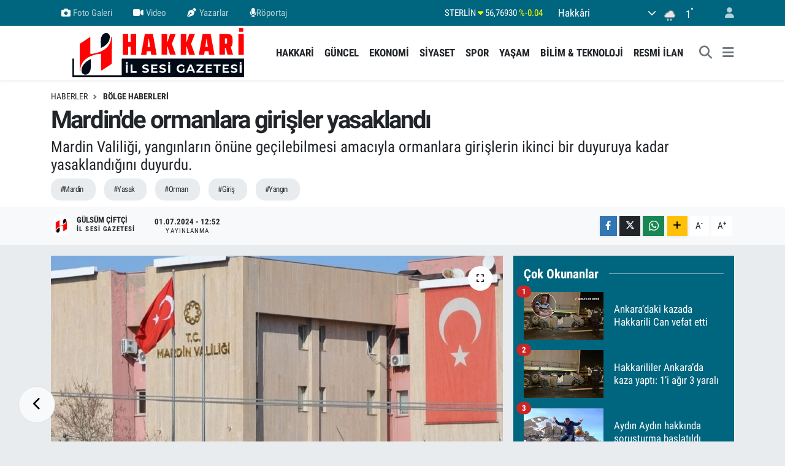

--- FILE ---
content_type: text/html; charset=UTF-8
request_url: https://www.hakkariilsesigazetesi.com/mardinde-ormanlara-girisler-yasaklandi
body_size: 22912
content:
<!DOCTYPE html>
<html lang="tr" data-theme="flow">
<head>
<link rel="dns-prefetch" href="//www.hakkariilsesigazetesi.com">
<link rel="dns-prefetch" href="//hakkariilsesigazetesicom.teimg.com">
<link rel="dns-prefetch" href="//static.tebilisim.com">
<link rel="dns-prefetch" href="//cdn.p.analitik.bik.gov.tr">
<link rel="dns-prefetch" href="//pagead2.googlesyndication.com">
<link rel="dns-prefetch" href="//www.googletagmanager.com">
<link rel="dns-prefetch" href="//mc.yandex.ru">
<link rel="dns-prefetch" href="//www.facebook.com">
<link rel="dns-prefetch" href="//www.twitter.com">
<link rel="dns-prefetch" href="//www.instagram.com">
<link rel="dns-prefetch" href="//www.linkedin.com">
<link rel="dns-prefetch" href="//www.youtube.com">
<link rel="dns-prefetch" href="//api.whatsapp.com">
<link rel="dns-prefetch" href="//www.w3.org">
<link rel="dns-prefetch" href="//x.com">
<link rel="dns-prefetch" href="//pinterest.com">
<link rel="dns-prefetch" href="//t.me">
<link rel="dns-prefetch" href="//facebook.com">
<link rel="dns-prefetch" href="//www.pinterest.com">
<link rel="dns-prefetch" href="//apps.apple.com">
<link rel="dns-prefetch" href="//play.google.com">
<link rel="dns-prefetch" href="//tebilisim.com">
<link rel="dns-prefetch" href="//twitter.com">
<link rel="dns-prefetch" href="//www.google.com">

    <meta charset="utf-8">
<title>Mardin&#039;de ormanlara girişler yasaklandı - Hakkari Haber, Hakkari Son Dakika</title>
<meta name="description" content="Mardin Valiliği, yangınların önüne geçilebilmesi amacıyla ormanlara girişlerin ikinci bir duyuruya kadar yasaklandığını duyurdu.">
<meta name="keywords" content="Mardin, Yasak, Orman, Giriş, Yangın">
<link rel="canonical" href="https://www.hakkariilsesigazetesi.com/mardinde-ormanlara-girisler-yasaklandi">
<meta name="viewport" content="width=device-width,initial-scale=1">
<meta name="X-UA-Compatible" content="IE=edge">
<meta name="robots" content="max-image-preview:large">
<meta name="theme-color" content="#00657e">
<meta name="apple-itunes-app" content="app-id=6469620619">
<meta name="google-play-app" content="app-id=com.hakkariilsesigazetesi">
<meta name="title" content="Mardin&#039;de ormanlara girişler yasaklandı">
<meta name="articleSection" content="news">
<meta name="datePublished" content="2024-07-01T12:52:00+03:00">
<meta name="dateModified" content="2024-07-01T12:52:00+03:00">
<meta name="articleAuthor" content="DHA">
<meta name="author" content="DHA">
<meta property="og:site_name" content="Hakkari Haber, Hakkari Son Dakika">
<meta property="og:title" content="Mardin&#039;de ormanlara girişler yasaklandı">
<meta property="og:description" content="Mardin Valiliği, yangınların önüne geçilebilmesi amacıyla ormanlara girişlerin ikinci bir duyuruya kadar yasaklandığını duyurdu.">
<meta property="og:url" content="https://www.hakkariilsesigazetesi.com/mardinde-ormanlara-girisler-yasaklandi">
<meta property="og:image" content="https://hakkariilsesigazetesicom.teimg.com/hakkariilsesigazetesi-com/uploads/2024/07/74896.jpg">
<meta property="og:type" content="article">
<meta name="twitter:card" content="summary_large_image">
<meta name="twitter:site" content="@il_sesi">
<meta name="twitter:title" content="Mardin&#039;de ormanlara girişler yasaklandı">
<meta name="twitter:description" content="Mardin Valiliği, yangınların önüne geçilebilmesi amacıyla ormanlara girişlerin ikinci bir duyuruya kadar yasaklandığını duyurdu.">
<meta name="twitter:image" content="https://hakkariilsesigazetesicom.teimg.com/hakkariilsesigazetesi-com/uploads/2024/07/74896.jpg">
<meta name="twitter:url" content="https://www.hakkariilsesigazetesi.com/mardinde-ormanlara-girisler-yasaklandi">
<link rel="shortcut icon" type="image/x-icon" href="https://hakkariilsesigazetesicom.teimg.com/hakkariilsesigazetesi-com/uploads/2023/12/favicon.ico">
<link rel="manifest" href="https://www.hakkariilsesigazetesi.com/manifest.json?v=6.6.2" />
<link rel="preload" href="https://static.tebilisim.com/flow/assets/css/font-awesome/fa-solid-900.woff2" as="font" type="font/woff2" crossorigin />
<link rel="preload" href="https://static.tebilisim.com/flow/assets/css/font-awesome/fa-brands-400.woff2" as="font" type="font/woff2" crossorigin />
<link rel="preload" href="https://static.tebilisim.com/flow/assets/css/weather-icons/font/weathericons-regular-webfont.woff2" as="font" type="font/woff2" crossorigin />
<link rel="preload" href="https://static.tebilisim.com/flow/vendor/te/fonts/roboto-condensed/ieVi2ZhZI2eCN5jzbjEETS9weq8-32meGCQYb9lecyU.woff2" as="font" type="font/woff2" crossorigin />
<link rel="preload" href="https://static.tebilisim.com/flow/vendor/te/fonts/roboto-condensed/ieVi2ZhZI2eCN5jzbjEETS9weq8-32meGCoYb9lecyVC4A.woff2" as="font" type="font/woff2" crossorigin />
<link rel="preload" href="https://static.tebilisim.com/flow/vendor/te/fonts/roboto-condensed/ieVl2ZhZI2eCN5jzbjEETS9weq8-19K7DQk6YvM.woff2" as="font" type="font/woff2" crossorigin />
<link rel="preload" href="https://static.tebilisim.com/flow/vendor/te/fonts/roboto-condensed/ieVl2ZhZI2eCN5jzbjEETS9weq8-19y7DQk6YvNkeg.woff2" as="font" type="font/woff2" crossorigin />

<link rel="preload"
	href="https://static.tebilisim.com/flow/vendor/te/fonts/roboto/KFOlCnqEu92Fr1MmEU9fBBc4AMP6lQ.woff2"
	as="font" type="font/woff2" crossorigin />
<link rel="preload"
	href="https://static.tebilisim.com/flow/vendor/te/fonts/roboto/KFOlCnqEu92Fr1MmEU9fChc4AMP6lbBP.woff2"
	as="font" type="font/woff2" crossorigin />
<link rel="preload"
	href="https://static.tebilisim.com/flow/vendor/te/fonts/roboto/KFOlCnqEu92Fr1MmWUlfBBc4AMP6lQ.woff2"
	as="font" type="font/woff2" crossorigin />
<link rel="preload"
	href="https://static.tebilisim.com/flow/vendor/te/fonts/roboto/KFOlCnqEu92Fr1MmWUlfChc4AMP6lbBP.woff2"
	as="font" type="font/woff2" crossorigin />
<link rel="preload"
	href="https://static.tebilisim.com/flow/vendor/te/fonts/roboto/KFOmCnqEu92Fr1Mu4mxKKTU1Kg.woff2"
	as="font" type="font/woff2" crossorigin />
<link rel="preload"
	href="https://static.tebilisim.com/flow/vendor/te/fonts/roboto/KFOmCnqEu92Fr1Mu7GxKKTU1Kvnz.woff2"
	as="font" type="font/woff2" crossorigin />

<link rel="preload" as="style" href="https://static.tebilisim.com/flow/vendor/te/fonts/roboto-condensed.css?v=6.6.2">
<link rel="stylesheet" href="https://static.tebilisim.com/flow/vendor/te/fonts/roboto-condensed.css?v=6.6.2">
<link rel="preload" as="style" href="https://static.tebilisim.com/flow/vendor/te/fonts/roboto.css?v=6.6.2">
<link rel="stylesheet" href="https://static.tebilisim.com/flow/vendor/te/fonts/roboto.css?v=6.6.2">

<style>:root {
        --te-link-color: #333;
        --te-link-hover-color: #000;
        --te-font: "Roboto Condensed";
        --te-secondary-font: "Roboto";
        --te-h1-font-size: 40px;
        --te-color: #00657e;
        --te-hover-color: #c30000;
        --mm-ocd-width: 85%!important; /*  Mobil Menü Genişliği */
        --swiper-theme-color: var(--te-color)!important;
        --header-13-color: #ffc107;
    }</style><link rel="preload" as="style" href="https://static.tebilisim.com/flow/assets/vendor/bootstrap/css/bootstrap.min.css?v=6.6.2">
<link rel="stylesheet" href="https://static.tebilisim.com/flow/assets/vendor/bootstrap/css/bootstrap.min.css?v=6.6.2">
<link rel="preload" as="style" href="https://static.tebilisim.com/flow/assets/css/app6.6.2.min.css">
<link rel="stylesheet" href="https://static.tebilisim.com/flow/assets/css/app6.6.2.min.css">



<script type="application/ld+json">{"@context":"https:\/\/schema.org","@type":"WebSite","url":"https:\/\/www.hakkariilsesigazetesi.com","potentialAction":{"@type":"SearchAction","target":"https:\/\/www.hakkariilsesigazetesi.com\/arama?q={query}","query-input":"required name=query"}}</script>

<script type="application/ld+json">{"@context":"https:\/\/schema.org","@type":"NewsMediaOrganization","url":"https:\/\/www.hakkariilsesigazetesi.com","name":"Hakkari \u0130l Sesi Gazetesi","logo":"https:\/\/hakkariilsesigazetesicom.teimg.com\/hakkariilsesigazetesi-com\/uploads\/2023\/10\/hakkari-il-sesi-gazetesi-logo-3.svg","sameAs":["https:\/\/www.facebook.com\/hakkariilsesi","https:\/\/www.twitter.com\/il_sesi","https:\/\/www.linkedin.com\/in\/ilsesigazetesi\/","https:\/\/www.youtube.com\/channel\/UCIe29vfPJFbhFajjL91pbMQ","https:\/\/www.instagram.com\/hakkari_ilsesi"]}</script>

<script type="application/ld+json">{"@context":"https:\/\/schema.org","@graph":[{"@type":"SiteNavigationElement","name":"Ana Sayfa","url":"https:\/\/www.hakkariilsesigazetesi.com","@id":"https:\/\/www.hakkariilsesigazetesi.com"},{"@type":"SiteNavigationElement","name":"G\u00fcncel","url":"https:\/\/www.hakkariilsesigazetesi.com\/guncel","@id":"https:\/\/www.hakkariilsesigazetesi.com\/guncel"},{"@type":"SiteNavigationElement","name":"Ekonomi","url":"https:\/\/www.hakkariilsesigazetesi.com\/ekonomi","@id":"https:\/\/www.hakkariilsesigazetesi.com\/ekonomi"},{"@type":"SiteNavigationElement","name":"Siyaset","url":"https:\/\/www.hakkariilsesigazetesi.com\/siyaset","@id":"https:\/\/www.hakkariilsesigazetesi.com\/siyaset"},{"@type":"SiteNavigationElement","name":"E\u011fitim","url":"https:\/\/www.hakkariilsesigazetesi.com\/egitim","@id":"https:\/\/www.hakkariilsesigazetesi.com\/egitim"},{"@type":"SiteNavigationElement","name":"Sa\u011fl\u0131k","url":"https:\/\/www.hakkariilsesigazetesi.com\/saglik","@id":"https:\/\/www.hakkariilsesigazetesi.com\/saglik"},{"@type":"SiteNavigationElement","name":"Ya\u015fam","url":"https:\/\/www.hakkariilsesigazetesi.com\/yasam","@id":"https:\/\/www.hakkariilsesigazetesi.com\/yasam"},{"@type":"SiteNavigationElement","name":"D\u00fcnyadan","url":"https:\/\/www.hakkariilsesigazetesi.com\/dunyadan","@id":"https:\/\/www.hakkariilsesigazetesi.com\/dunyadan"},{"@type":"SiteNavigationElement","name":"Spor","url":"https:\/\/www.hakkariilsesigazetesi.com\/spor","@id":"https:\/\/www.hakkariilsesigazetesi.com\/spor"},{"@type":"SiteNavigationElement","name":"Bilim & Teknoloji","url":"https:\/\/www.hakkariilsesigazetesi.com\/bilim-teknoloji","@id":"https:\/\/www.hakkariilsesigazetesi.com\/bilim-teknoloji"},{"@type":"SiteNavigationElement","name":"B\u00f6lge Haberleri","url":"https:\/\/www.hakkariilsesigazetesi.com\/bolge-haberleri","@id":"https:\/\/www.hakkariilsesigazetesi.com\/bolge-haberleri"},{"@type":"SiteNavigationElement","name":"\u0130hale \u0130lanlar\u0131","url":"https:\/\/www.hakkariilsesigazetesi.com\/ihale-ilanlari","@id":"https:\/\/www.hakkariilsesigazetesi.com\/ihale-ilanlari"},{"@type":"SiteNavigationElement","name":"Resmi \u0130lan","url":"https:\/\/www.hakkariilsesigazetesi.com\/resmi-ilan","@id":"https:\/\/www.hakkariilsesigazetesi.com\/resmi-ilan"},{"@type":"SiteNavigationElement","name":"Hakkari Haberleri","url":"https:\/\/www.hakkariilsesigazetesi.com\/hakkari-haberleri","@id":"https:\/\/www.hakkariilsesigazetesi.com\/hakkari-haberleri"},{"@type":"SiteNavigationElement","name":"G\u00fcvenlik","url":"https:\/\/www.hakkariilsesigazetesi.com\/guvenlik","@id":"https:\/\/www.hakkariilsesigazetesi.com\/guvenlik"},{"@type":"SiteNavigationElement","name":"Seri \u0130lanlar","url":"https:\/\/www.hakkariilsesigazetesi.com\/seri-ilanlar","@id":"https:\/\/www.hakkariilsesigazetesi.com\/seri-ilanlar"},{"@type":"SiteNavigationElement","name":"Gizlilik S\u00f6zle\u015fmesi","url":"https:\/\/www.hakkariilsesigazetesi.com\/gizlilik-sozlesmesi","@id":"https:\/\/www.hakkariilsesigazetesi.com\/gizlilik-sozlesmesi"},{"@type":"SiteNavigationElement","name":"\u0130leti\u015fim","url":"https:\/\/www.hakkariilsesigazetesi.com\/iletisim","@id":"https:\/\/www.hakkariilsesigazetesi.com\/iletisim"},{"@type":"SiteNavigationElement","name":"Uygulamalar\u0131m\u0131z","url":"https:\/\/www.hakkariilsesigazetesi.com\/uygulamalarimiz","@id":"https:\/\/www.hakkariilsesigazetesi.com\/uygulamalarimiz"},{"@type":"SiteNavigationElement","name":"Yazarlar","url":"https:\/\/www.hakkariilsesigazetesi.com\/yazarlar","@id":"https:\/\/www.hakkariilsesigazetesi.com\/yazarlar"},{"@type":"SiteNavigationElement","name":"Foto Galeri","url":"https:\/\/www.hakkariilsesigazetesi.com\/foto-galeri","@id":"https:\/\/www.hakkariilsesigazetesi.com\/foto-galeri"},{"@type":"SiteNavigationElement","name":"Video Galeri","url":"https:\/\/www.hakkariilsesigazetesi.com\/video","@id":"https:\/\/www.hakkariilsesigazetesi.com\/video"},{"@type":"SiteNavigationElement","name":"Biyografiler","url":"https:\/\/www.hakkariilsesigazetesi.com\/biyografi","@id":"https:\/\/www.hakkariilsesigazetesi.com\/biyografi"},{"@type":"SiteNavigationElement","name":"Firma Rehberi","url":"https:\/\/www.hakkariilsesigazetesi.com\/rehber","@id":"https:\/\/www.hakkariilsesigazetesi.com\/rehber"},{"@type":"SiteNavigationElement","name":"Seri \u0130lanlar","url":"https:\/\/www.hakkariilsesigazetesi.com\/ilan","@id":"https:\/\/www.hakkariilsesigazetesi.com\/ilan"},{"@type":"SiteNavigationElement","name":"Vefatlar","url":"https:\/\/www.hakkariilsesigazetesi.com\/vefat","@id":"https:\/\/www.hakkariilsesigazetesi.com\/vefat"},{"@type":"SiteNavigationElement","name":"R\u00f6portajlar","url":"https:\/\/www.hakkariilsesigazetesi.com\/roportaj","@id":"https:\/\/www.hakkariilsesigazetesi.com\/roportaj"},{"@type":"SiteNavigationElement","name":"Anketler","url":"https:\/\/www.hakkariilsesigazetesi.com\/anketler","@id":"https:\/\/www.hakkariilsesigazetesi.com\/anketler"},{"@type":"SiteNavigationElement","name":"Merkez Bug\u00fcn, Yar\u0131n ve 1 Haftal\u0131k Hava Durumu Tahmini","url":"https:\/\/www.hakkariilsesigazetesi.com\/merkez-hava-durumu","@id":"https:\/\/www.hakkariilsesigazetesi.com\/merkez-hava-durumu"},{"@type":"SiteNavigationElement","name":"Merkez Namaz Vakitleri","url":"https:\/\/www.hakkariilsesigazetesi.com\/merkez-namaz-vakitleri","@id":"https:\/\/www.hakkariilsesigazetesi.com\/merkez-namaz-vakitleri"},{"@type":"SiteNavigationElement","name":"Puan Durumu ve Fikst\u00fcr","url":"https:\/\/www.hakkariilsesigazetesi.com\/futbol\/st-super-lig-puan-durumu-ve-fikstur","@id":"https:\/\/www.hakkariilsesigazetesi.com\/futbol\/st-super-lig-puan-durumu-ve-fikstur"}]}</script>

<script type="application/ld+json">{"@context":"https:\/\/schema.org","@type":"BreadcrumbList","itemListElement":[{"@type":"ListItem","position":1,"item":{"@type":"Thing","@id":"https:\/\/www.hakkariilsesigazetesi.com","name":"Haberler"}}]}</script>
<script type="application/ld+json">{"@context":"https:\/\/schema.org","@type":"NewsArticle","headline":"Mardin'de ormanlara giri\u015fler yasakland\u0131","articleSection":"B\u00f6lge Haberleri","dateCreated":"2024-07-01T12:52:00+03:00","datePublished":"2024-07-01T12:52:00+03:00","dateModified":"2024-07-01T12:52:00+03:00","wordCount":507,"genre":"news","mainEntityOfPage":{"@type":"WebPage","@id":"https:\/\/www.hakkariilsesigazetesi.com\/mardinde-ormanlara-girisler-yasaklandi"},"articleBody":"<p>Valilikten yap\u0131lan a\u00e7\u0131klamada, yang\u0131nlar\u0131n \u00f6n\u00fcne ge\u00e7ebilmek amac\u0131yla al\u0131nan tedbirler kapsam\u0131nda, ikinci bir duyuruya kadar ormanlara giri\u015flerin yasakland\u0131\u011f\u0131 belirtildi. A\u00e7\u0131klamada, \u201c6831 say\u0131l\u0131 Orman Kanunu\u2019nun 74\u2019\u00fcnc\u00fc maddesi ve 5442 say\u0131l\u0131 \u0130l \u0130daresi Kanunu\u2019nun 9'uncu ve 66\u2019\u0131nc\u0131 maddeleri uyar\u0131nca Mardin ili s\u0131n\u0131rlar\u0131 i\u00e7inde bulunan b\u00fct\u00fcn ormanl\u0131k alanlara giri\u015f ve \u00e7\u0131k\u0131\u015flar ikinci bir duyuruya kadar yasaklanm\u0131\u015ft\u0131r. Ormanlar\u0131n \u00e7evresinde yer alan ve i\u00e7inden ge\u00e7en yollarda, ormanlar\u0131n kenar\u0131nda mola vermek ve piknik yapmak da yasaklanm\u0131\u015ft\u0131r. Ayr\u0131ca karayollar\u0131 g\u00fczergah\u0131nda seyir halindeki ara\u00e7lardan yang\u0131na sebebiyet verebilecek sigara, \u015fi\u015fe, cam, \u00e7\u00f6p gibi malzemelerin at\u0131lmas\u0131 ve b\u0131rak\u0131lmas\u0131 yasakt\u0131r. Mardin ili s\u0131n\u0131rlar\u0131 i\u00e7inde yer alan Sultan k\u00f6y Orman B\u00f6lge Park\u0131 (Konaklamas\u0131z) ve Kas\u0131miye Millet Orman\u0131 (Konaklamas\u0131z) ziyaret\u00e7i giri\u015flerine kapal\u0131 olup piknik yapmak ve ate\u015f yakmak yasakt\u0131r. Derik il\u00e7emizde Bulunan GAP \u015eelalesi Tabiat Park\u0131 ise ate\u015fli piknik yapmamak \u015fart\u0131yla ziyaret\u00e7i giri\u015flerine serbesttir. Orman Kanunu\u2019nun 31\u2019inci ve 32\u2019nci maddeleri kapsam\u0131nda olan k\u00f6yler ve mahalleler ba\u015fta olmak \u00fczere, orman i\u00e7i, orman biti\u015fi\u011fi ve ormanla ili\u015fi\u011fi olmayan k\u00f6yler ve mahallelerde an\u0131z, ba\u011f-bah\u00e7e, zeytinlik ve tarla temizli\u011fi gibi nedenlerle belirtilen tarihten itibaren 24 saat boyunca, t\u00fcm zamanl\u0131 olarak kontroll\u00fc ate\u015f yakmak dahil, a\u011fa\u00e7, dal ve her t\u00fcrl\u00fc bitki \u00f6rt\u00fcs\u00fcn\u00fcn yak\u0131lmas\u0131 yasakt\u0131r. Orman alan\u0131 civar\u0131ndaki tesisler ile sanayi kurulu\u015flar\u0131, orman alanlar\u0131n\u0131 etkileyebilecek her t\u00fcrl\u00fc faaliyet nedeniyle olu\u015fabilecek yang\u0131n riskine kar\u015f\u0131, \u00f6nleyici b\u00fct\u00fcn tedbirleri eksiksiz olarak alacaklard\u0131r. Enerji nakil hatlar\u0131n\u0131n yap\u0131m ve bak\u0131m\u0131 ile ilgili kurulu\u015flar (DEDA\u015e ve TE\u0130A\u015e) enerji hatlar\u0131n\u0131n \u00f6zellikle ormanl\u0131k alanlardan ge\u00e7en b\u00f6l\u00fcmlerinde gerekli bak\u0131mlar\u0131 ger\u00e7ekle\u015ftirecek, yang\u0131n riskine kar\u015f\u0131 her t\u00fcrl\u00fc tedbiri alacaklard\u0131r. B\u00fct\u00fcn belediyeler, orman i\u00e7i, orman kenar\u0131 ve biti\u015fi\u011finde bulunan \u00e7\u00f6p toplama alanlar\u0131 \u00e7evresinde koruma band\u0131 olu\u015fturacak ve yang\u0131n riskine kar\u015f\u0131 gerekli i\u015f makinelerini haz\u0131r bulunduracaklard\u0131r. Sokak hayvanlar\u0131n\u0131 beslemek amac\u0131yla yasakl\u0131 alanlara girmek isteyenler, kimliklerini hangi mevkide ne zaman besleme yapacaklar\u0131n\u0131 ilgili il\u00e7e g\u00fcvenlik birimleri ile Orman \u0130\u015fletme \u015fefliklerine bildirmek ve izin almak kayd\u0131yla ormanda ya\u015fayan sokak hayvanlar\u0131n\u0131 besleyebileceklerdir. Bu ki\u015filer yasakl\u0131 alanda piknik yapma ve ate\u015f yakma yasaklar\u0131ndan muaf de\u011fildirler. Kaymakaml\u0131klar ve Mardin Orman \u0130\u015fletme M\u00fcd\u00fcrl\u00fc\u011f\u00fc\u2019n\u00fcn koordinasyonu alt\u0131nda genel kolluk birimleri ve orman muhafaza memurlar\u0131 taraf\u0131ndan bu kararla al\u0131nan tedbirler ve getirilen yasaklamalar\u0131n kontrol ve denetimi kesintisiz olarak yerine getirilecektir. Yasaklama karar\u0131na ayk\u0131r\u0131 davrananlar hakk\u0131nda gerekli adli ve idari i\u015flemler ger\u00e7ekle\u015ftirilecektir. Yang\u0131n ihbarlar\u0131 ve bununla ilgili b\u00fct\u00fcn \u015f\u00fcpheli durumlar 112 Acil \u00c7a\u011fr\u0131 Hatt\u0131 aranarak yap\u0131labilecektir\u201d denildi.<\/p>","description":"Mardin Valili\u011fi, yang\u0131nlar\u0131n \u00f6n\u00fcne ge\u00e7ilebilmesi amac\u0131yla ormanlara giri\u015flerin ikinci bir duyuruya kadar yasakland\u0131\u011f\u0131n\u0131 duyurdu.","inLanguage":"tr-TR","keywords":["Mardin","Yasak","Orman","Giri\u015f","Yang\u0131n"],"image":{"@type":"ImageObject","url":"https:\/\/hakkariilsesigazetesicom.teimg.com\/crop\/1280x720\/hakkariilsesigazetesi-com\/uploads\/2024\/07\/74896.jpg","width":"1280","height":"720","caption":"Mardin'de ormanlara giri\u015fler yasakland\u0131"},"publishingPrinciples":"https:\/\/www.hakkariilsesigazetesi.com\/gizlilik-sozlesmesi","isFamilyFriendly":"http:\/\/schema.org\/True","isAccessibleForFree":"http:\/\/schema.org\/True","publisher":{"@type":"Organization","name":"Hakkari \u0130l Sesi Gazetesi","image":"https:\/\/hakkariilsesigazetesicom.teimg.com\/hakkariilsesigazetesi-com\/uploads\/2023\/10\/hakkari-il-sesi-gazetesi-logo-3.svg","logo":{"@type":"ImageObject","url":"https:\/\/hakkariilsesigazetesicom.teimg.com\/hakkariilsesigazetesi-com\/uploads\/2023\/10\/hakkari-il-sesi-gazetesi-logo-3.svg","width":"640","height":"375"}},"author":{"@type":"Person","name":"G\u00fcls\u00fcm \u00c7\u0130FT\u00c7\u0130","honorificPrefix":"","jobTitle":"","url":null}}</script>




<script>!function(){var t=document.createElement("script");t.setAttribute("src",'https://cdn.p.analitik.bik.gov.tr/tracker'+(typeof Intl!=="undefined"?(typeof (Intl||"").PluralRules!=="undefined"?'1':typeof Promise!=="undefined"?'2':typeof MutationObserver!=='undefined'?'3':'4'):'4')+'.js'),t.setAttribute("data-website-id","b07418d4-4820-4dec-869b-8ec2e7d18842"),t.setAttribute("data-host-url",'//b07418d4-4820-4dec-869b-8ec2e7d18842.collector.p.analitik.bik.gov.tr'),document.head.appendChild(t)}();</script>
<meta name="msvalidate.01" content="E925123915811CAFFED4BAC1EE6B04D2" />
<meta name="author" content="Hakkari Haber">
<meta name="publisher" content="Hakkari Haber">
<meta name="yandex-verification" content="2a615611a4017112" />
<meta name="p:domain_verify" content="097ddfba44e80acc72d38e8f97e28ed8"/>
<meta name="google-adsense-account" content="ca-pub-4241925636225011">
<link rel="icon" type="image/x-icon" href="https://hakkariilsesigazetesicom.teimg.com/hakkariilsesigazetesi-com/uploads/2023/10/favicon.ico">
<link rel="apple-touch-icon" sizes="64x64" href="https://hakkariilsesigazetesicom.teimg.com/hakkariilsesigazetesi-com/uploads/2023/10/favicon.ico">
<meta name="keywords" content="Hakkari Haber, Hakkari Haberleri, Hakkari Son Dakika, Hakkari Yerel Haberler, Hakkari Spor Haberleri, Hakkari Belediye Haberleri, Hakkari Video Haber, Hakkari Foto Galeri, Hakkari Güncel">

<script async src="https://pagead2.googlesyndication.com/pagead/js/adsbygoogle.js?client=ca-pub-4241925636225011"
     crossorigin="anonymous"></script>



<script async data-cfasync="false"
	src="https://www.googletagmanager.com/gtag/js?id=G-2WQZ8T37MD"></script>
<script data-cfasync="false">
	window.dataLayer = window.dataLayer || [];
	  function gtag(){dataLayer.push(arguments);}
	  gtag('js', new Date());
	  gtag('config', 'G-2WQZ8T37MD');
</script>




</head>




<body class="d-flex flex-column min-vh-100">

    <div data-pagespeed="true"><script async src="https://pagead2.googlesyndication.com/pagead/js/adsbygoogle.js?client=ca-pub-4241925636225011"
     crossorigin="anonymous"></script>
<!-- Yandex.Metrika counter -->
<script type="text/javascript" >
   (function(m,e,t,r,i,k,a){m[i]=m[i]||function(){(m[i].a=m[i].a||[]).push(arguments)};
   m[i].l=1*new Date();
   for (var j = 0; j < document.scripts.length; j++) {if (document.scripts[j].src === r) { return; }}
   k=e.createElement(t),a=e.getElementsByTagName(t)[0],k.async=1,k.src=r,a.parentNode.insertBefore(k,a)})
   (window, document, "script", "https://mc.yandex.ru/metrika/tag.js", "ym");

   ym(95428439, "init", {
        clickmap:true,
        trackLinks:true,
        accurateTrackBounce:true,
        webvisor:true
   });
</script>
<noscript><div><img src="https://mc.yandex.ru/watch/95428439" alt="yandex" style="position:absolute; left:-9999px;" alt="" /></div>
</noscript><!-- /Yandex.Metrika counter --></div>
    

    <header class="header-4">
    <div class="top-header d-none d-lg-block">
        <div class="container">
            <div class="d-flex justify-content-between align-items-center">

                <ul  class="top-menu nav small sticky-top">
        <li class="nav-item   ">
        <a href="/foto-galeri" class="nav-link pe-3" target="_self" title="Foto Galeri"><i class="fa fa-camera me-1 text-light mr-1"></i>Foto Galeri</a>
        
    </li>
        <li class="nav-item   ">
        <a href="/video" class="nav-link pe-3" target="_self" title="Video"><i class="fa fa-video me-1 text-light mr-1"></i>Video</a>
        
    </li>
        <li class="nav-item   ">
        <a href="/yazarlar" class="nav-link pe-3" target="_self" title="Yazarlar"><i class="fa fa-pen-nib me-1 text-light mr-1"></i>Yazarlar</a>
        
    </li>
        <li class="nav-item   ">
        <a href="https://www.hakkariilsesigazetesi.com/roportaj" class="nav-link pe-3" target="_self" title="Röportaj"><i class="fa-solid fa-microphone text-light mr-1"></i>Röportaj</a>
        
    </li>
    </ul>


                                    <div class="position-relative overflow-hidden ms-auto text-end" style="height: 36px;">
                        <!-- PİYASALAR -->
        <div class="newsticker mini small">
        <ul class="newsticker__list list-unstyled" data-header="4">
            <li class="newsticker__item col dolar">DOLAR
                <span class="text-success"><i class="fa fa-caret-up"></i></span>
                <span class="value">42,53540</span>
                <span class="text-success">%0.07</span>
            </li>
            <li class="newsticker__item col euro">EURO
                <span class="text-danger"><i class="fa fa-caret-down"></i></span>
                <span class="value">49,57290</span>
                <span class="text-danger">%-0.06</span>
            </li>
            <li class="newsticker__item col euro">STERLİN
                <span class="text-danger"><i class="fa fa-caret-down"></i></span>
                <span class="value">56,76930</span>
                <span class="text-danger">%-0.04</span>
            </li>
            <li class="newsticker__item col altin">G.ALTIN
                <span class="text-success"><i class="fa fa-caret-minus"></i></span>
                <span class="value">5746,23000</span>
                <span class="text-success">%0</span>
            </li>
            <li class="newsticker__item col bist">BİST100
                <span class="text-success"><i class="fa fa-caret-up"></i></span>
                <span class="value">11.007,00</span>
                <span class="text-success">%81</span>
            </li>
            <li class="newsticker__item col btc">BITCOIN
                <span class="text-success"><i class="fa fa-caret-up"></i></span>
                <span class="value">91.408,13</span>
                <span class="text-success">%2.07</span>
            </li>
        </ul>
    </div>
    

                    </div>
                    <div class="d-flex justify-content-end align-items-center text-light ms-4 weather-widget mini">
                        <!-- HAVA DURUMU -->

<input type="hidden" name="widget_setting_weathercity" value="37.57444000,43.74083000" />

            <div class="weather d-none d-xl-block me-2" data-header="4">
            <div class="custom-selectbox text-white" onclick="toggleDropdown(this)" style="width: 100%">
    <div class="d-flex justify-content-between align-items-center">
        <span style="">Hakkâri</span>
        <i class="fas fa-chevron-down" style="font-size: 14px"></i>
    </div>
    <ul class="bg-white text-dark overflow-widget" style="min-height: 100px; max-height: 300px">
                        <li>
            <a href="https://www.hakkariilsesigazetesi.com/hakkari-cukurca-hava-durumu" title="Çukurca Hava Durumu" class="text-dark">
                Çukurca
            </a>
        </li>
                        <li>
            <a href="https://www.hakkariilsesigazetesi.com/hakkari-derecik-hava-durumu" title="Derecik Hava Durumu" class="text-dark">
                Derecik
            </a>
        </li>
                        <li>
            <a href="https://www.hakkariilsesigazetesi.com/hakkari-hava-durumu" title="Hakkâri Hava Durumu" class="text-dark">
                Hakkâri
            </a>
        </li>
                        <li>
            <a href="https://www.hakkariilsesigazetesi.com/hakkari-semdinli-hava-durumu" title="Şemdinli Hava Durumu" class="text-dark">
                Şemdinli
            </a>
        </li>
                        <li>
            <a href="https://www.hakkariilsesigazetesi.com/hakkari-yuksekova-hava-durumu" title="Yüksekova Hava Durumu" class="text-dark">
                Yüksekova
            </a>
        </li>
            </ul>
</div>

        </div>
        <div class="d-none d-xl-block" data-header="4">
            <span class="lead me-2">
                <img src="//cdn.weatherapi.com/weather/64x64/night/338.png" class="condition" width="26" height="26" alt="1" />
            </span>
            <span class="degree text-white">1</span><sup class="text-white">°</sup>
        </div>
    
<div data-location='{"city":"TUXX0014"}' class="d-none"></div>


                    </div>
                                <ul class="nav ms-4">
                    <li class="nav-item ms-2"><a class="nav-link pe-0" href="/member/login" title="Üyelik Girişi" target="_blank"><i class="fa fa-user"></i></a></li>
                </ul>
            </div>
        </div>
    </div>
    <nav class="main-menu navbar navbar-expand-lg bg-white shadow-sm py-1">
        <div class="container">
            <div class="d-lg-none">
                <a href="#menu" title="Ana Menü"><i class="fa fa-bars fa-lg"></i></a>
            </div>
            <div>
                                <a class="navbar-brand me-0" href="/" title="Hakkari Haber, Hakkari Son Dakika">
                    <img src="https://hakkariilsesigazetesicom.teimg.com/hakkariilsesigazetesi-com/uploads/2023/10/hakkari-il-sesi-gazetesi-logo-3.svg" alt="Hakkari Haber, Hakkari Son Dakika" width="400" height="40" class="light-mode img-fluid flow-logo">
<img src="https://hakkariilsesigazetesicom.teimg.com/hakkariilsesigazetesi-com/uploads/2023/10/hakkari-il-sesi-gazetesi-logo-3.svg" alt="Hakkari Haber, Hakkari Son Dakika" width="400" height="40" class="dark-mode img-fluid flow-logo d-none">

                </a>
                            </div>
            <div class="d-none d-lg-block">
                <ul  class="nav fw-semibold">
        <li class="nav-item   ">
        <a href="/hakkari-haberleri" class="nav-link nav-link text-dark" target="_self" title="HAKKARİ">HAKKARİ</a>
        
    </li>
        <li class="nav-item   ">
        <a href="/guncel" class="nav-link nav-link text-dark" target="_self" title="GÜNCEL">GÜNCEL</a>
        
    </li>
        <li class="nav-item   ">
        <a href="/ekonomi" class="nav-link nav-link text-dark" target="_self" title="EKONOMİ">EKONOMİ</a>
        
    </li>
        <li class="nav-item   ">
        <a href="/siyaset" class="nav-link nav-link text-dark" target="_self" title="SİYASET">SİYASET</a>
        
    </li>
        <li class="nav-item   ">
        <a href="/spor" class="nav-link nav-link text-dark" target="_self" title="SPOR">SPOR</a>
        
    </li>
        <li class="nav-item   ">
        <a href="/yasam" class="nav-link nav-link text-dark" target="_self" title="YAŞAM">YAŞAM</a>
        
    </li>
        <li class="nav-item   ">
        <a href="/bilim-teknoloji" class="nav-link nav-link text-dark" target="_self" title="BİLİM &amp; TEKNOLOJİ">BİLİM &amp; TEKNOLOJİ</a>
        
    </li>
        <li class="nav-item   ">
        <a href="/resmi-ilan" class="nav-link nav-link text-dark" target="_self" title="RESMİ İLAN">RESMİ İLAN</a>
        
    </li>
    </ul>

            </div>
            <ul class="navigation-menu nav d-flex align-items-center">
                <li class="nav-item">
                    <a href="/arama" class="nav-link" title="Ara">
                        <i class="fa fa-search fa-lg text-secondary"></i>
                    </a>
                </li>
                
                <li class="nav-item dropdown d-none d-lg-block position-static">
                    <a class="nav-link p-0 ms-2 text-secondary" data-bs-toggle="dropdown" href="#" aria-haspopup="true" aria-expanded="false" title="Ana Menü"><i class="fa fa-bars fa-lg"></i></a>
                    <div class="mega-menu dropdown-menu dropdown-menu-end text-capitalize shadow-lg border-0 rounded-0">

    <div class="row g-3 small p-3">

                <div class="col">
            <div class="extra-sections bg-light p-3 border">
                <a href="https://www.hakkariilsesigazetesi.com/hakkari-nobetci-eczaneler" title="Hakkâri Nöbetçi Eczaneler" class="d-block border-bottom pb-2 mb-2" target="_self"><i class="fa-solid fa-capsules me-2"></i>Hakkâri Nöbetçi Eczaneler</a>
<a href="https://www.hakkariilsesigazetesi.com/hakkari-hava-durumu" title="Hakkâri Hava Durumu" class="d-block border-bottom pb-2 mb-2" target="_self"><i class="fa-solid fa-cloud-sun me-2"></i>Hakkâri Hava Durumu</a>
<a href="https://www.hakkariilsesigazetesi.com/hakkari-namaz-vakitleri" title="Hakkâri Namaz Vakitleri" class="d-block border-bottom pb-2 mb-2" target="_self"><i class="fa-solid fa-mosque me-2"></i>Hakkâri Namaz Vakitleri</a>
<a href="https://www.hakkariilsesigazetesi.com/hakkari-trafik-durumu" title="Hakkâri Trafik Yoğunluk Haritası" class="d-block border-bottom pb-2 mb-2" target="_self"><i class="fa-solid fa-car me-2"></i>Hakkâri Trafik Yoğunluk Haritası</a>
<a href="https://www.hakkariilsesigazetesi.com/futbol/super-lig-puan-durumu-ve-fikstur" title="Süper Lig Puan Durumu ve Fikstür" class="d-block border-bottom pb-2 mb-2" target="_self"><i class="fa-solid fa-chart-bar me-2"></i>Süper Lig Puan Durumu ve Fikstür</a>
<a href="https://www.hakkariilsesigazetesi.com/tum-mansetler" title="Tüm Manşetler" class="d-block border-bottom pb-2 mb-2" target="_self"><i class="fa-solid fa-newspaper me-2"></i>Tüm Manşetler</a>
<a href="https://www.hakkariilsesigazetesi.com/sondakika-haberleri" title="Son Dakika Haberleri" class="d-block border-bottom pb-2 mb-2" target="_self"><i class="fa-solid fa-bell me-2"></i>Son Dakika Haberleri</a>

            </div>
        </div>
        
        <div class="col">
        <a href="/bilim-teknoloji" class="d-block border-bottom  pb-2 mb-2" target="_self" title="Bilim &amp; Teknoloji">Bilim &amp; Teknoloji</a>
            <a href="/dunyadan" class="d-block border-bottom  pb-2 mb-2" target="_self" title="Dünyadan">Dünyadan</a>
            <a href="/egitim" class="d-block border-bottom  pb-2 mb-2" target="_self" title="Eğitim">Eğitim</a>
            <a href="/ekonomi" class="d-block border-bottom  pb-2 mb-2" target="_self" title="Ekonomi">Ekonomi</a>
            <a href="/guncel" class="d-block border-bottom  pb-2 mb-2" target="_self" title="Güncel">Güncel</a>
            <a href="/hakkari-haberleri" class="d-block border-bottom  pb-2 mb-2" target="_self" title="Hakkari Haberleri">Hakkari Haberleri</a>
            <a href="/ihale-ilanlari" class="d-block  pb-2 mb-2" target="_self" title="İhale İlanları">İhale İlanları</a>
        </div><div class="col">
            <a href="/saglik" class="d-block border-bottom  pb-2 mb-2" target="_self" title="Sağlık">Sağlık</a>
            <a href="/siyaset" class="d-block border-bottom  pb-2 mb-2" target="_self" title="Siyaset">Siyaset</a>
            <a href="/spor" class="d-block border-bottom  pb-2 mb-2" target="_self" title="Spor">Spor</a>
            <a href="/yasam" class="d-block border-bottom  pb-2 mb-2" target="_self" title="Yaşam">Yaşam</a>
            <a href="/bolge-haberleri" class="d-block border-bottom  pb-2 mb-2" target="_self" title="Yerel Haberler">Yerel Haberler</a>
        </div>


    </div>

    <div class="p-3 bg-light">
                <a class="me-3"
            href="https://www.facebook.com/hakkariilsesi" target="_blank" rel="nofollow noreferrer noopener"><i class="fab fa-facebook me-2 text-navy"></i> Facebook</a>
                        <a class="me-3"
            href="https://www.twitter.com/il_sesi" target="_blank" rel="nofollow noreferrer noopener"><i class="fab fa-x-twitter "></i> Twitter</a>
                        <a class="me-3"
            href="https://www.instagram.com/hakkari_ilsesi" target="_blank" rel="nofollow noreferrer noopener"><i class="fab fa-instagram me-2 text-magenta"></i> Instagram</a>
                        <a class="me-3"
            href="https://www.linkedin.com/in/ilsesigazetesi/" target="_blank" rel="nofollow noreferrer noopener"><i class="fab fa-linkedin me-2 text-navy"></i> Linkedin</a>
                        <a class="me-3"
            href="https://www.youtube.com/channel/UCIe29vfPJFbhFajjL91pbMQ" target="_blank" rel="nofollow noreferrer noopener"><i class="fab fa-youtube me-2 text-danger"></i> Youtube</a>
                                                <a class="" href="https://api.whatsapp.com/send?phone=905313325030" title="Whatsapp" rel="nofollow noreferrer noopener"><i
            class="fab fa-whatsapp me-2 text-navy"></i> WhatsApp İhbar Hattı</a>    </div>

    <div class="mega-menu-footer p-2 bg-te-color">
        <a class="dropdown-item text-white" href="/kunye" title="Künye / İletişim"><i class="fa fa-id-card me-2"></i> Künye / İletişim</a>
        <a class="dropdown-item text-white" href="/iletisim" title="Bize Ulaşın"><i class="fa fa-envelope me-2"></i> Bize Ulaşın</a>
        <a class="dropdown-item text-white" href="/rss-baglantilari" title="RSS Bağlantıları"><i class="fa fa-rss me-2"></i> RSS Bağlantıları</a>
        <a class="dropdown-item text-white" href="/member/login" title="Üyelik Girişi"><i class="fa fa-user me-2"></i> Üyelik Girişi</a>
    </div>


</div>

                </li>
            </ul>
        </div>
    </nav>
    <ul  class="mobile-categories d-lg-none list-inline bg-white">
        <li class="list-inline-item">
        <a href="/hakkari-haberleri" class="text-dark" target="_self" title="HAKKARİ">
                HAKKARİ
        </a>
    </li>
        <li class="list-inline-item">
        <a href="/guncel" class="text-dark" target="_self" title="GÜNCEL">
                GÜNCEL
        </a>
    </li>
        <li class="list-inline-item">
        <a href="/ekonomi" class="text-dark" target="_self" title="EKONOMİ">
                EKONOMİ
        </a>
    </li>
        <li class="list-inline-item">
        <a href="/siyaset" class="text-dark" target="_self" title="SİYASET">
                SİYASET
        </a>
    </li>
        <li class="list-inline-item">
        <a href="/spor" class="text-dark" target="_self" title="SPOR">
                SPOR
        </a>
    </li>
        <li class="list-inline-item">
        <a href="/yasam" class="text-dark" target="_self" title="YAŞAM">
                YAŞAM
        </a>
    </li>
        <li class="list-inline-item">
        <a href="/bilim-teknoloji" class="text-dark" target="_self" title="BİLİM &amp; TEKNOLOJİ">
                BİLİM &amp; TEKNOLOJİ
        </a>
    </li>
        <li class="list-inline-item">
        <a href="/resmi-ilan" class="text-dark" target="_self" title="RESMİ İLAN">
                RESMİ İLAN
        </a>
    </li>
    </ul>


</header>






<main class="single overflow-hidden" style="min-height: 300px">

    
    <div class="infinite" data-show-advert="1">

    

    <div class="infinite-item d-block" data-id="22452" data-category-id="20" data-reference="TE\Archive\Models\Archive" data-json-url="/service/json/featured-infinite.json">

        

        <div class="post-header pt-3 bg-white">

    <div class="container">

        
        <nav class="meta-category d-flex justify-content-lg-start" style="--bs-breadcrumb-divider: url(&#34;data:image/svg+xml,%3Csvg xmlns='http://www.w3.org/2000/svg' width='8' height='8'%3E%3Cpath d='M2.5 0L1 1.5 3.5 4 1 6.5 2.5 8l4-4-4-4z' fill='%236c757d'/%3E%3C/svg%3E&#34;);" aria-label="breadcrumb">
        <ol class="breadcrumb mb-0">
            <li class="breadcrumb-item"><a href="https://www.hakkariilsesigazetesi.com" class="breadcrumb_link" target="_self">Haberler</a></li>
            <li class="breadcrumb-item active fw-bold" aria-current="page"><a href="/bolge-haberleri" target="_self" class="breadcrumb_link text-dark" title="Bölge Haberleri">Bölge Haberleri</a></li>
        </ol>
</nav>

        <h1 class="h2 fw-bold text-lg-start headline my-2" itemprop="headline">Mardin&#039;de ormanlara girişler yasaklandı</h1>
        
        <h2 class="lead text-lg-start text-dark my-2 description" itemprop="description">Mardin Valiliği, yangınların önüne geçilebilmesi amacıyla ormanlara girişlerin ikinci bir duyuruya kadar yasaklandığını duyurdu.</h2>
        
        <div class="news-tags">
        <a href="https://www.hakkariilsesigazetesi.com/haberleri/mardin" title="Mardin" class="news-tags__link" rel="nofollow">#Mardin</a>
        <a href="https://www.hakkariilsesigazetesi.com/haberleri/yasak" title="Yasak" class="news-tags__link" rel="nofollow">#Yasak</a>
        <a href="https://www.hakkariilsesigazetesi.com/haberleri/orman" title="Orman" class="news-tags__link" rel="nofollow">#Orman</a>
        <a href="https://www.hakkariilsesigazetesi.com/haberleri/giris" title="Giriş" class="news-tags__link" rel="nofollow">#Giriş</a>
        <a href="https://www.hakkariilsesigazetesi.com/haberleri/yangin" title="Yangın" class="news-tags__link" rel="nofollow">#Yangın</a>
    </div>

    </div>

    <div class="bg-light py-1">
        <div class="container d-flex justify-content-between align-items-center">

            <div class="meta-author">
            <a href="/muhabir/4/gulsum-ciftci" class="d-flex" title="Gülsüm ÇİFTÇİ" target="_self">
            <img class="me-2 rounded-circle" width="34" height="34" src="https://hakkariilsesigazetesicom.teimg.com/hakkariilsesigazetesi-com/uploads/2023/11/users/h-9.jpg"
                loading="lazy" alt="Gülsüm ÇİFTÇİ">
            <div class="me-3 flex-column align-items-center justify-content-center">
                <div class="fw-bold text-dark">Gülsüm ÇİFTÇİ</div>
                <div class="info text-dark">Editör</div>
            </div>
        </a>
    
    <div class="box">
    <time class="fw-bold">01.07.2024 - 12:52</time>
    <span class="info">Yayınlanma</span>
</div>

    
    
    

</div>


            <div class="share-area justify-content-end align-items-center d-none d-lg-flex">

    <div class="mobile-share-button-container mb-2 d-block d-md-none">
    <button
        class="btn btn-primary btn-sm rounded-0 shadow-sm w-100"
        onclick="handleMobileShare(event, 'Mardin\&#039;de ormanlara girişler yasaklandı', 'https://www.hakkariilsesigazetesi.com/mardinde-ormanlara-girisler-yasaklandi')"
        title="Paylaş"
    >
        <i class="fas fa-share-alt me-2"></i>Paylaş
    </button>
</div>

<div class="social-buttons-new d-none d-md-flex justify-content-between">
    <a
        href="https://www.facebook.com/sharer/sharer.php?u=https%3A%2F%2Fwww.hakkariilsesigazetesi.com%2Fmardinde-ormanlara-girisler-yasaklandi"
        onclick="initiateDesktopShare(event, 'facebook')"
        class="btn btn-primary btn-sm rounded-0 shadow-sm me-1"
        title="Facebook'ta Paylaş"
        data-platform="facebook"
        data-share-url="https://www.hakkariilsesigazetesi.com/mardinde-ormanlara-girisler-yasaklandi"
        data-share-title="Mardin&#039;de ormanlara girişler yasaklandı"
        rel="noreferrer nofollow noopener external"
    >
        <i class="fab fa-facebook-f"></i>
    </a>

    <a
        href="https://x.com/intent/tweet?url=https%3A%2F%2Fwww.hakkariilsesigazetesi.com%2Fmardinde-ormanlara-girisler-yasaklandi&text=Mardin%27de+ormanlara+giri%C5%9Fler+yasakland%C4%B1"
        onclick="initiateDesktopShare(event, 'twitter')"
        class="btn btn-dark btn-sm rounded-0 shadow-sm me-1"
        title="X'de Paylaş"
        data-platform="twitter"
        data-share-url="https://www.hakkariilsesigazetesi.com/mardinde-ormanlara-girisler-yasaklandi"
        data-share-title="Mardin&#039;de ormanlara girişler yasaklandı"
        rel="noreferrer nofollow noopener external"
    >
        <i class="fab fa-x-twitter text-white"></i>
    </a>

    <a
        href="https://api.whatsapp.com/send?text=Mardin%27de+ormanlara+giri%C5%9Fler+yasakland%C4%B1+-+https%3A%2F%2Fwww.hakkariilsesigazetesi.com%2Fmardinde-ormanlara-girisler-yasaklandi"
        onclick="initiateDesktopShare(event, 'whatsapp')"
        class="btn btn-success btn-sm rounded-0 btn-whatsapp shadow-sm me-1"
        title="Whatsapp'ta Paylaş"
        data-platform="whatsapp"
        data-share-url="https://www.hakkariilsesigazetesi.com/mardinde-ormanlara-girisler-yasaklandi"
        data-share-title="Mardin&#039;de ormanlara girişler yasaklandı"
        rel="noreferrer nofollow noopener external"
    >
        <i class="fab fa-whatsapp fa-lg"></i>
    </a>

    <div class="dropdown">
        <button class="dropdownButton btn btn-sm rounded-0 btn-warning border-none shadow-sm me-1" type="button" data-bs-toggle="dropdown" name="socialDropdownButton" title="Daha Fazla">
            <i id="icon" class="fa fa-plus"></i>
        </button>

        <ul class="dropdown-menu dropdown-menu-end border-0 rounded-1 shadow">
            <li>
                <a
                    href="https://www.linkedin.com/sharing/share-offsite/?url=https%3A%2F%2Fwww.hakkariilsesigazetesi.com%2Fmardinde-ormanlara-girisler-yasaklandi"
                    class="dropdown-item"
                    onclick="initiateDesktopShare(event, 'linkedin')"
                    data-platform="linkedin"
                    data-share-url="https://www.hakkariilsesigazetesi.com/mardinde-ormanlara-girisler-yasaklandi"
                    data-share-title="Mardin&#039;de ormanlara girişler yasaklandı"
                    rel="noreferrer nofollow noopener external"
                    title="Linkedin"
                >
                    <i class="fab fa-linkedin text-primary me-2"></i>Linkedin
                </a>
            </li>
            <li>
                <a
                    href="https://pinterest.com/pin/create/button/?url=https%3A%2F%2Fwww.hakkariilsesigazetesi.com%2Fmardinde-ormanlara-girisler-yasaklandi&description=Mardin%27de+ormanlara+giri%C5%9Fler+yasakland%C4%B1&media="
                    class="dropdown-item"
                    onclick="initiateDesktopShare(event, 'pinterest')"
                    data-platform="pinterest"
                    data-share-url="https://www.hakkariilsesigazetesi.com/mardinde-ormanlara-girisler-yasaklandi"
                    data-share-title="Mardin&#039;de ormanlara girişler yasaklandı"
                    rel="noreferrer nofollow noopener external"
                    title="Pinterest"
                >
                    <i class="fab fa-pinterest text-danger me-2"></i>Pinterest
                </a>
            </li>
            <li>
                <a
                    href="https://t.me/share/url?url=https%3A%2F%2Fwww.hakkariilsesigazetesi.com%2Fmardinde-ormanlara-girisler-yasaklandi&text=Mardin%27de+ormanlara+giri%C5%9Fler+yasakland%C4%B1"
                    class="dropdown-item"
                    onclick="initiateDesktopShare(event, 'telegram')"
                    data-platform="telegram"
                    data-share-url="https://www.hakkariilsesigazetesi.com/mardinde-ormanlara-girisler-yasaklandi"
                    data-share-title="Mardin&#039;de ormanlara girişler yasaklandı"
                    rel="noreferrer nofollow noopener external"
                    title="Telegram"
                >
                    <i class="fab fa-telegram-plane text-primary me-2"></i>Telegram
                </a>
            </li>
            <li class="border-0">
                <a class="dropdown-item" href="javascript:void(0)" onclick="copyURL(event, 'https://www.hakkariilsesigazetesi.com/mardinde-ormanlara-girisler-yasaklandi')" rel="noreferrer nofollow noopener external" title="Bağlantıyı Kopyala">
                    <i class="fas fa-link text-dark me-2"></i>
                    Kopyala
                </a>
            </li>
        </ul>
    </div>
</div>

<script>
    const shareableModelId = 22452;
    const shareableModelClass = 'TE\\Archive\\Models\\Archive';

    function shareCount(id, model, platform, url) {
        fetch("https://www.hakkariilsesigazetesi.com/sharecount", {
            method: 'POST',
            headers: {
                'Content-Type': 'application/json',
                'X-CSRF-TOKEN': document.querySelector('meta[name="csrf-token"]')?.getAttribute('content')
            },
            body: JSON.stringify({ id, model, platform, url })
        }).catch(err => console.error('Share count fetch error:', err));
    }

    function goSharePopup(url, title, width = 600, height = 400) {
        const left = (screen.width - width) / 2;
        const top = (screen.height - height) / 2;
        window.open(
            url,
            title,
            `width=${width},height=${height},left=${left},top=${top},resizable=yes,scrollbars=yes`
        );
    }

    async function handleMobileShare(event, title, url) {
        event.preventDefault();

        if (shareableModelId && shareableModelClass) {
            shareCount(shareableModelId, shareableModelClass, 'native_mobile_share', url);
        }

        const isAndroidWebView = navigator.userAgent.includes('Android') && !navigator.share;

        if (isAndroidWebView) {
            window.location.href = 'androidshare://paylas?title=' + encodeURIComponent(title) + '&url=' + encodeURIComponent(url);
            return;
        }

        if (navigator.share) {
            try {
                await navigator.share({ title: title, url: url });
            } catch (error) {
                if (error.name !== 'AbortError') {
                    console.error('Web Share API failed:', error);
                }
            }
        } else {
            alert("Bu cihaz paylaşımı desteklemiyor.");
        }
    }

    function initiateDesktopShare(event, platformOverride = null) {
        event.preventDefault();
        const anchor = event.currentTarget;
        const platform = platformOverride || anchor.dataset.platform;
        const webShareUrl = anchor.href;
        const contentUrl = anchor.dataset.shareUrl || webShareUrl;

        if (shareableModelId && shareableModelClass && platform) {
            shareCount(shareableModelId, shareableModelClass, platform, contentUrl);
        }

        goSharePopup(webShareUrl, platform ? platform.charAt(0).toUpperCase() + platform.slice(1) : "Share");
    }

    function copyURL(event, urlToCopy) {
        event.preventDefault();
        navigator.clipboard.writeText(urlToCopy).then(() => {
            alert('Bağlantı panoya kopyalandı!');
        }).catch(err => {
            console.error('Could not copy text: ', err);
            try {
                const textArea = document.createElement("textarea");
                textArea.value = urlToCopy;
                textArea.style.position = "fixed";
                document.body.appendChild(textArea);
                textArea.focus();
                textArea.select();
                document.execCommand('copy');
                document.body.removeChild(textArea);
                alert('Bağlantı panoya kopyalandı!');
            } catch (fallbackErr) {
                console.error('Fallback copy failed:', fallbackErr);
            }
        });
    }

    const dropdownButton = document.querySelector('.dropdownButton');
    if (dropdownButton) {
        const icon = dropdownButton.querySelector('#icon');
        const parentDropdown = dropdownButton.closest('.dropdown');
        if (parentDropdown && icon) {
            parentDropdown.addEventListener('show.bs.dropdown', function () {
                icon.classList.remove('fa-plus');
                icon.classList.add('fa-minus');
            });
            parentDropdown.addEventListener('hide.bs.dropdown', function () {
                icon.classList.remove('fa-minus');
                icon.classList.add('fa-plus');
            });
        }
    }
</script>

    
        
            <a href="#" title="Metin boyutunu küçült" class="te-textDown btn btn-sm btn-white rounded-0 me-1">A<sup>-</sup></a>
            <a href="#" title="Metin boyutunu büyüt" class="te-textUp btn btn-sm btn-white rounded-0 me-1">A<sup>+</sup></a>

            
        

    
</div>



        </div>


    </div>


</div>




        <div class="container g-0 g-sm-4">

            <div class="news-section overflow-hidden mt-lg-3">
                <div class="row g-3">
                    <div class="col-lg-8">

                        <div class="inner">
    <a href="https://hakkariilsesigazetesicom.teimg.com/crop/1280x720/hakkariilsesigazetesi-com/uploads/2024/07/74896.jpg" class="position-relative d-block" data-fancybox>
                        <div class="zoom-in-out m-3">
            <i class="fa fa-expand" style="font-size: 14px"></i>
        </div>
        <img class="img-fluid" src="https://hakkariilsesigazetesicom.teimg.com/crop/1280x720/hakkariilsesigazetesi-com/uploads/2024/07/74896.jpg" alt="Mardin&#039;de ormanlara girişler yasaklandı" width="860" height="504" loading="eager" fetchpriority="high" decoding="async" style="width:100%; aspect-ratio: 860 / 504;" />
            </a>
</div>





                        <div class="d-flex d-lg-none justify-content-between align-items-center p-2">

    <div class="mobile-share-button-container mb-2 d-block d-md-none">
    <button
        class="btn btn-primary btn-sm rounded-0 shadow-sm w-100"
        onclick="handleMobileShare(event, 'Mardin\&#039;de ormanlara girişler yasaklandı', 'https://www.hakkariilsesigazetesi.com/mardinde-ormanlara-girisler-yasaklandi')"
        title="Paylaş"
    >
        <i class="fas fa-share-alt me-2"></i>Paylaş
    </button>
</div>

<div class="social-buttons-new d-none d-md-flex justify-content-between">
    <a
        href="https://www.facebook.com/sharer/sharer.php?u=https%3A%2F%2Fwww.hakkariilsesigazetesi.com%2Fmardinde-ormanlara-girisler-yasaklandi"
        onclick="initiateDesktopShare(event, 'facebook')"
        class="btn btn-primary btn-sm rounded-0 shadow-sm me-1"
        title="Facebook'ta Paylaş"
        data-platform="facebook"
        data-share-url="https://www.hakkariilsesigazetesi.com/mardinde-ormanlara-girisler-yasaklandi"
        data-share-title="Mardin&#039;de ormanlara girişler yasaklandı"
        rel="noreferrer nofollow noopener external"
    >
        <i class="fab fa-facebook-f"></i>
    </a>

    <a
        href="https://x.com/intent/tweet?url=https%3A%2F%2Fwww.hakkariilsesigazetesi.com%2Fmardinde-ormanlara-girisler-yasaklandi&text=Mardin%27de+ormanlara+giri%C5%9Fler+yasakland%C4%B1"
        onclick="initiateDesktopShare(event, 'twitter')"
        class="btn btn-dark btn-sm rounded-0 shadow-sm me-1"
        title="X'de Paylaş"
        data-platform="twitter"
        data-share-url="https://www.hakkariilsesigazetesi.com/mardinde-ormanlara-girisler-yasaklandi"
        data-share-title="Mardin&#039;de ormanlara girişler yasaklandı"
        rel="noreferrer nofollow noopener external"
    >
        <i class="fab fa-x-twitter text-white"></i>
    </a>

    <a
        href="https://api.whatsapp.com/send?text=Mardin%27de+ormanlara+giri%C5%9Fler+yasakland%C4%B1+-+https%3A%2F%2Fwww.hakkariilsesigazetesi.com%2Fmardinde-ormanlara-girisler-yasaklandi"
        onclick="initiateDesktopShare(event, 'whatsapp')"
        class="btn btn-success btn-sm rounded-0 btn-whatsapp shadow-sm me-1"
        title="Whatsapp'ta Paylaş"
        data-platform="whatsapp"
        data-share-url="https://www.hakkariilsesigazetesi.com/mardinde-ormanlara-girisler-yasaklandi"
        data-share-title="Mardin&#039;de ormanlara girişler yasaklandı"
        rel="noreferrer nofollow noopener external"
    >
        <i class="fab fa-whatsapp fa-lg"></i>
    </a>

    <div class="dropdown">
        <button class="dropdownButton btn btn-sm rounded-0 btn-warning border-none shadow-sm me-1" type="button" data-bs-toggle="dropdown" name="socialDropdownButton" title="Daha Fazla">
            <i id="icon" class="fa fa-plus"></i>
        </button>

        <ul class="dropdown-menu dropdown-menu-end border-0 rounded-1 shadow">
            <li>
                <a
                    href="https://www.linkedin.com/sharing/share-offsite/?url=https%3A%2F%2Fwww.hakkariilsesigazetesi.com%2Fmardinde-ormanlara-girisler-yasaklandi"
                    class="dropdown-item"
                    onclick="initiateDesktopShare(event, 'linkedin')"
                    data-platform="linkedin"
                    data-share-url="https://www.hakkariilsesigazetesi.com/mardinde-ormanlara-girisler-yasaklandi"
                    data-share-title="Mardin&#039;de ormanlara girişler yasaklandı"
                    rel="noreferrer nofollow noopener external"
                    title="Linkedin"
                >
                    <i class="fab fa-linkedin text-primary me-2"></i>Linkedin
                </a>
            </li>
            <li>
                <a
                    href="https://pinterest.com/pin/create/button/?url=https%3A%2F%2Fwww.hakkariilsesigazetesi.com%2Fmardinde-ormanlara-girisler-yasaklandi&description=Mardin%27de+ormanlara+giri%C5%9Fler+yasakland%C4%B1&media="
                    class="dropdown-item"
                    onclick="initiateDesktopShare(event, 'pinterest')"
                    data-platform="pinterest"
                    data-share-url="https://www.hakkariilsesigazetesi.com/mardinde-ormanlara-girisler-yasaklandi"
                    data-share-title="Mardin&#039;de ormanlara girişler yasaklandı"
                    rel="noreferrer nofollow noopener external"
                    title="Pinterest"
                >
                    <i class="fab fa-pinterest text-danger me-2"></i>Pinterest
                </a>
            </li>
            <li>
                <a
                    href="https://t.me/share/url?url=https%3A%2F%2Fwww.hakkariilsesigazetesi.com%2Fmardinde-ormanlara-girisler-yasaklandi&text=Mardin%27de+ormanlara+giri%C5%9Fler+yasakland%C4%B1"
                    class="dropdown-item"
                    onclick="initiateDesktopShare(event, 'telegram')"
                    data-platform="telegram"
                    data-share-url="https://www.hakkariilsesigazetesi.com/mardinde-ormanlara-girisler-yasaklandi"
                    data-share-title="Mardin&#039;de ormanlara girişler yasaklandı"
                    rel="noreferrer nofollow noopener external"
                    title="Telegram"
                >
                    <i class="fab fa-telegram-plane text-primary me-2"></i>Telegram
                </a>
            </li>
            <li class="border-0">
                <a class="dropdown-item" href="javascript:void(0)" onclick="copyURL(event, 'https://www.hakkariilsesigazetesi.com/mardinde-ormanlara-girisler-yasaklandi')" rel="noreferrer nofollow noopener external" title="Bağlantıyı Kopyala">
                    <i class="fas fa-link text-dark me-2"></i>
                    Kopyala
                </a>
            </li>
        </ul>
    </div>
</div>

<script>
    const shareableModelId = 22452;
    const shareableModelClass = 'TE\\Archive\\Models\\Archive';

    function shareCount(id, model, platform, url) {
        fetch("https://www.hakkariilsesigazetesi.com/sharecount", {
            method: 'POST',
            headers: {
                'Content-Type': 'application/json',
                'X-CSRF-TOKEN': document.querySelector('meta[name="csrf-token"]')?.getAttribute('content')
            },
            body: JSON.stringify({ id, model, platform, url })
        }).catch(err => console.error('Share count fetch error:', err));
    }

    function goSharePopup(url, title, width = 600, height = 400) {
        const left = (screen.width - width) / 2;
        const top = (screen.height - height) / 2;
        window.open(
            url,
            title,
            `width=${width},height=${height},left=${left},top=${top},resizable=yes,scrollbars=yes`
        );
    }

    async function handleMobileShare(event, title, url) {
        event.preventDefault();

        if (shareableModelId && shareableModelClass) {
            shareCount(shareableModelId, shareableModelClass, 'native_mobile_share', url);
        }

        const isAndroidWebView = navigator.userAgent.includes('Android') && !navigator.share;

        if (isAndroidWebView) {
            window.location.href = 'androidshare://paylas?title=' + encodeURIComponent(title) + '&url=' + encodeURIComponent(url);
            return;
        }

        if (navigator.share) {
            try {
                await navigator.share({ title: title, url: url });
            } catch (error) {
                if (error.name !== 'AbortError') {
                    console.error('Web Share API failed:', error);
                }
            }
        } else {
            alert("Bu cihaz paylaşımı desteklemiyor.");
        }
    }

    function initiateDesktopShare(event, platformOverride = null) {
        event.preventDefault();
        const anchor = event.currentTarget;
        const platform = platformOverride || anchor.dataset.platform;
        const webShareUrl = anchor.href;
        const contentUrl = anchor.dataset.shareUrl || webShareUrl;

        if (shareableModelId && shareableModelClass && platform) {
            shareCount(shareableModelId, shareableModelClass, platform, contentUrl);
        }

        goSharePopup(webShareUrl, platform ? platform.charAt(0).toUpperCase() + platform.slice(1) : "Share");
    }

    function copyURL(event, urlToCopy) {
        event.preventDefault();
        navigator.clipboard.writeText(urlToCopy).then(() => {
            alert('Bağlantı panoya kopyalandı!');
        }).catch(err => {
            console.error('Could not copy text: ', err);
            try {
                const textArea = document.createElement("textarea");
                textArea.value = urlToCopy;
                textArea.style.position = "fixed";
                document.body.appendChild(textArea);
                textArea.focus();
                textArea.select();
                document.execCommand('copy');
                document.body.removeChild(textArea);
                alert('Bağlantı panoya kopyalandı!');
            } catch (fallbackErr) {
                console.error('Fallback copy failed:', fallbackErr);
            }
        });
    }

    const dropdownButton = document.querySelector('.dropdownButton');
    if (dropdownButton) {
        const icon = dropdownButton.querySelector('#icon');
        const parentDropdown = dropdownButton.closest('.dropdown');
        if (parentDropdown && icon) {
            parentDropdown.addEventListener('show.bs.dropdown', function () {
                icon.classList.remove('fa-plus');
                icon.classList.add('fa-minus');
            });
            parentDropdown.addEventListener('hide.bs.dropdown', function () {
                icon.classList.remove('fa-minus');
                icon.classList.add('fa-plus');
            });
        }
    }
</script>

    
        
        <div class="google-news share-are text-end">

            <a href="#" title="Metin boyutunu küçült" class="te-textDown btn btn-sm btn-white rounded-0 me-1">A<sup>-</sup></a>
            <a href="#" title="Metin boyutunu büyüt" class="te-textUp btn btn-sm btn-white rounded-0 me-1">A<sup>+</sup></a>

            
        </div>
        

    
</div>


                        <div class="card border-0 rounded-0 mb-3">
                            <div class="article-text container-padding" data-text-id="22452" property="articleBody">
                                
                                <p>Valilikten yapılan açıklamada, yangınların önüne geçebilmek amacıyla alınan tedbirler kapsamında, ikinci bir duyuruya kadar ormanlara girişlerin yasaklandığı belirtildi. Açıklamada, “6831 sayılı Orman Kanunu’nun 74’üncü maddesi ve 5442 sayılı İl İdaresi Kanunu’nun 9'uncu ve 66’ıncı maddeleri uyarınca Mardin ili sınırları içinde bulunan bütün ormanlık alanlara giriş ve çıkışlar ikinci bir duyuruya kadar yasaklanmıştır. Ormanların çevresinde yer alan ve içinden geçen yollarda, ormanların kenarında mola vermek ve piknik yapmak da yasaklanmıştır. Ayrıca karayolları güzergahında seyir halindeki araçlardan yangına sebebiyet verebilecek sigara, şişe, cam, çöp gibi malzemelerin atılması ve bırakılması yasaktır. Mardin ili sınırları içinde yer alan Sultan köy Orman Bölge Parkı (Konaklamasız) ve Kasımiye Millet Ormanı (Konaklamasız) ziyaretçi girişlerine kapalı olup piknik yapmak ve ateş yakmak yasaktır. Derik ilçemizde Bulunan GAP Şelalesi Tabiat Parkı ise ateşli piknik yapmamak şartıyla ziyaretçi girişlerine serbesttir. Orman Kanunu’nun 31’inci ve 32’nci maddeleri kapsamında olan köyler ve mahalleler başta olmak üzere, orman içi, orman bitişiği ve ormanla ilişiği olmayan köyler ve mahallelerde anız, bağ-bahçe, zeytinlik ve tarla temizliği gibi nedenlerle belirtilen tarihten itibaren 24 saat boyunca, tüm zamanlı olarak kontrollü ateş yakmak dahil, ağaç, dal ve her türlü bitki örtüsünün yakılması yasaktır. Orman alanı civarındaki tesisler ile sanayi kuruluşları, orman alanlarını etkileyebilecek her türlü faaliyet nedeniyle oluşabilecek yangın riskine karşı, önleyici bütün tedbirleri eksiksiz olarak alacaklardır. Enerji nakil hatlarının yapım ve bakımı ile ilgili kuruluşlar (DEDAŞ ve TEİAŞ) enerji hatlarının özellikle ormanlık alanlardan geçen bölümlerinde gerekli bakımları gerçekleştirecek, yangın riskine karşı her türlü tedbiri alacaklardır. Bütün belediyeler, orman içi, orman kenarı ve bitişiğinde bulunan çöp toplama alanları çevresinde koruma bandı oluşturacak ve yangın riskine karşı gerekli iş makinelerini hazır bulunduracaklardır. Sokak hayvanlarını beslemek amacıyla yasaklı alanlara girmek isteyenler, kimliklerini hangi mevkide ne zaman besleme yapacaklarını ilgili ilçe güvenlik birimleri ile Orman İşletme şefliklerine bildirmek ve izin almak kaydıyla ormanda yaşayan sokak hayvanlarını besleyebileceklerdir. Bu kişiler yasaklı alanda piknik yapma ve ateş yakma yasaklarından muaf değildirler. Kaymakamlıklar ve Mardin Orman İşletme Müdürlüğü’nün koordinasyonu altında genel kolluk birimleri ve orman muhafaza memurları tarafından bu kararla alınan tedbirler ve getirilen yasaklamaların kontrol ve denetimi kesintisiz olarak yerine getirilecektir. Yasaklama kararına aykırı davrananlar hakkında gerekli adli ve idari işlemler gerçekleştirilecektir. Yangın ihbarları ve bununla ilgili bütün şüpheli durumlar 112 Acil Çağrı Hattı aranarak yapılabilecektir” denildi.</p><div class="article-source py-3 small border-top ">
            <span class="source-name pe-3"><strong>Kaynak: </strong>DHA</span>
    </div>

                                                                
                            </div>
                        </div>

                        <div class="editors-choice my-3">
        <div class="row g-2">
                            <div class="col-12">
                    <a class="d-block bg-te-color p-1" href="/otizmli-erdem-ahsap-yakma-sanatiyla-yetenegini-gorunur-kildi" title="Otizmli Erdem, sanatıyla yeteneğini görünür kıldı" target="_self">
                        <div class="row g-1 align-items-center">
                            <div class="col-5 col-sm-3">
                                <img src="https://hakkariilsesigazetesicom.teimg.com/crop/250x150/hakkariilsesigazetesi-com/uploads/2025/12/2-1287.jpg" loading="lazy" width="860" height="504"
                                    alt="Otizmli Erdem, sanatıyla yeteneğini görünür kıldı" class="img-fluid">
                            </div>
                            <div class="col-7 col-sm-9">
                                <div class="post-flash-heading p-2 text-white">
                                    <span class="mini-title d-none d-md-inline">Editörün Seçtiği</span>
                                    <div class="h4 title-3-line mb-0 fw-bold lh-sm">
                                        Otizmli Erdem, sanatıyla yeteneğini görünür kıldı
                                    </div>
                                </div>
                            </div>
                        </div>
                    </a>
                </div>
                            <div class="col-12">
                    <a class="d-block bg-te-color p-1" href="/hafta-sonu-yurt-genelinde-yagis-bekleniyor" title="Hafta sonu yurt genelinde yağış bekleniyor" target="_self">
                        <div class="row g-1 align-items-center">
                            <div class="col-5 col-sm-3">
                                <img src="https://hakkariilsesigazetesicom.teimg.com/crop/250x150/hakkariilsesigazetesi-com/uploads/2025/11/agency/aa/hafta-sonu-yurt-genelinde-yagis-bekleniyor.jpg" loading="lazy" width="860" height="504"
                                    alt="Hafta sonu yurt genelinde yağış bekleniyor" class="img-fluid">
                            </div>
                            <div class="col-7 col-sm-9">
                                <div class="post-flash-heading p-2 text-white">
                                    <span class="mini-title d-none d-md-inline">Editörün Seçtiği</span>
                                    <div class="h4 title-3-line mb-0 fw-bold lh-sm">
                                        Hafta sonu yurt genelinde yağış bekleniyor
                                    </div>
                                </div>
                            </div>
                        </div>
                    </a>
                </div>
                            <div class="col-12">
                    <a class="d-block bg-te-color p-1" href="/petrol-ofisi-grubunun-yeni-marka-yuzu-kenan-dogulu-oldu" title="Petrol Ofisi Grubu&#039;nun yeni marka yüzü Kenan Doğulu oldu" target="_self">
                        <div class="row g-1 align-items-center">
                            <div class="col-5 col-sm-3">
                                <img src="https://hakkariilsesigazetesicom.teimg.com/crop/250x150/hakkariilsesigazetesi-com/uploads/2025/11/dogulu.webp" loading="lazy" width="860" height="504"
                                    alt="Petrol Ofisi Grubu&#039;nun yeni marka yüzü Kenan Doğulu oldu" class="img-fluid">
                            </div>
                            <div class="col-7 col-sm-9">
                                <div class="post-flash-heading p-2 text-white">
                                    <span class="mini-title d-none d-md-inline">Editörün Seçtiği</span>
                                    <div class="h4 title-3-line mb-0 fw-bold lh-sm">
                                        Petrol Ofisi Grubu&#039;nun yeni marka yüzü Kenan Doğulu oldu
                                    </div>
                                </div>
                            </div>
                        </div>
                    </a>
                </div>
                    </div>
    </div>





                        <div class="author-box my-3 p-3 bg-white">
        <div class="d-flex">
            <div class="flex-shrink-0">
                <a href="/muhabir/4/gulsum-ciftci" title="Gülsüm ÇİFTÇİ">
                    <img class="img-fluid rounded-circle" width="96" height="96"
                        src="https://hakkariilsesigazetesicom.teimg.com/hakkariilsesigazetesi-com/uploads/2023/11/users/h-9.jpg" loading="lazy"
                        alt="Gülsüm ÇİFTÇİ">
                </a>
            </div>
            <div class="flex-grow-1 align-self-center ms-3">
                <div class="text-dark small text-uppercase">Editör Hakkında</div>
                <div class="h4"><a href="/muhabir/4/gulsum-ciftci" title="Gülsüm ÇİFTÇİ">Gülsüm ÇİFTÇİ</a></div>
                <div class="text-secondary small show-all-text mb-2"></div>

                <div class="social-buttons d-flex justify-content-start">
                                            <a href="/cdn-cgi/l/email-protection#b0c2d1ddd99ed5c2f0d8d1dbdbd1c2d9d9dcc3d5c3d9d7d1cad5c4d5c3d99ed3dfdd" class="btn btn-outline-dark btn-sm me-1 rounded-1" title="E-Mail" target="_blank"><i class="fa fa-envelope"></i></a>
                                                                                                                                        </div>

            </div>
        </div>
    </div>





                        <div class="related-news my-3 bg-white p-3">
    <div class="section-title d-flex mb-3 align-items-center">
        <div class="h2 lead flex-shrink-1 text-te-color m-0 text-nowrap fw-bold">Bunlar da ilginizi çekebilir</div>
        <div class="flex-grow-1 title-line ms-3"></div>
    </div>
    <div class="row g-3">
                <div class="col-6 col-lg-4">
            <a href="/vanda-46-buyuklugunde-deprem" title="Van’da  4.6 büyüklüğünde deprem" target="_self">
                <img class="img-fluid" src="https://hakkariilsesigazetesicom.teimg.com/crop/250x150/hakkariilsesigazetesi-com/uploads/2025/11/deprem-42.webp" width="860" height="504" alt="Van’da  4.6 büyüklüğünde deprem"></a>
                <h3 class="h5 mt-1">
                    <a href="/vanda-46-buyuklugunde-deprem" title="Van’da  4.6 büyüklüğünde deprem" target="_self">Van’da  4.6 büyüklüğünde deprem</a>
                </h3>
            </a>
        </div>
                <div class="col-6 col-lg-4">
            <a href="/vanin-baskale-ilcesinde-kar-etkili-oldu" title="Van&#039;ın Başkale ilçesinde kar etkili oldu" target="_self">
                <img class="img-fluid" src="https://hakkariilsesigazetesicom.teimg.com/crop/250x150/hakkariilsesigazetesi-com/uploads/2025/12/karr-7.jpg" width="860" height="504" alt="Van&#039;ın Başkale ilçesinde kar etkili oldu"></a>
                <h3 class="h5 mt-1">
                    <a href="/vanin-baskale-ilcesinde-kar-etkili-oldu" title="Van&#039;ın Başkale ilçesinde kar etkili oldu" target="_self">Van&#039;ın Başkale ilçesinde kar etkili oldu</a>
                </h3>
            </a>
        </div>
                <div class="col-6 col-lg-4">
            <a href="/lastigi-patlayan-otomobil-takla-atti-4-yarali" title="Lastiği patlayan otomobil takla attı 4 yaralı" target="_self">
                <img class="img-fluid" src="https://hakkariilsesigazetesicom.teimg.com/crop/250x150/hakkariilsesigazetesi-com/uploads/2025/12/1-1696.jpg" width="860" height="504" alt="Lastiği patlayan otomobil takla attı 4 yaralı"></a>
                <h3 class="h5 mt-1">
                    <a href="/lastigi-patlayan-otomobil-takla-atti-4-yarali" title="Lastiği patlayan otomobil takla attı 4 yaralı" target="_self">Lastiği patlayan otomobil takla attı 4 yaralı</a>
                </h3>
            </a>
        </div>
                <div class="col-6 col-lg-4">
            <a href="/silopili-ustadan-hayat-freni-ile-ornek-calisma" title="Silopili ustadan “Hayat Freni” ile örnek çalışma" target="_self">
                <img class="img-fluid" src="https://hakkariilsesigazetesicom.teimg.com/crop/250x150/hakkariilsesigazetesi-com/uploads/2025/12/dha/silopi-tir.jpeg" width="860" height="504" alt="Silopili ustadan “Hayat Freni” ile örnek çalışma"></a>
                <h3 class="h5 mt-1">
                    <a href="/silopili-ustadan-hayat-freni-ile-ornek-calisma" title="Silopili ustadan “Hayat Freni” ile örnek çalışma" target="_self">Silopili ustadan “Hayat Freni” ile örnek çalışma</a>
                </h3>
            </a>
        </div>
                <div class="col-6 col-lg-4">
            <a href="/agrida-kar-engel-degil-saglik-ekipleri-hastaya-kosacak" title="Ağrı’da kar engel değil: Sağlık ekipleri hastaya koşacak" target="_self">
                <img class="img-fluid" src="https://hakkariilsesigazetesicom.teimg.com/crop/250x150/hakkariilsesigazetesi-com/uploads/2025/12/aa/a-a-20251207-39913203-39913201-a-g-r-i-d-a-s-a-g-l-i-k-e-k-i-p-l-e-r-i-z-o-r-l-u-k-i-s-s-a-r-t-l-a-r-i-n-d-a-h-a-s-t-a-l-a-r-a-u-l-a-s-m-a-k-i-c-i-n-g-o-r-e-v-e-h-a-z-i-r.jpg" width="860" height="504" alt="Ağrı’da kar engel değil: Sağlık ekipleri hastaya koşacak"></a>
                <h3 class="h5 mt-1">
                    <a href="/agrida-kar-engel-degil-saglik-ekipleri-hastaya-kosacak" title="Ağrı’da kar engel değil: Sağlık ekipleri hastaya koşacak" target="_self">Ağrı’da kar engel değil: Sağlık ekipleri hastaya koşacak</a>
                </h3>
            </a>
        </div>
                <div class="col-6 col-lg-4">
            <a href="/vanli-futbolcu-oktay-aydin-gozaltina-alindi" title="Vanlı Futbolcu Oktay Aydın gözaltına alındı" target="_self">
                <img class="img-fluid" src="https://hakkariilsesigazetesicom.teimg.com/crop/250x150/hakkariilsesigazetesi-com/uploads/2025/12/okty.webp" width="860" height="504" alt="Vanlı Futbolcu Oktay Aydın gözaltına alındı"></a>
                <h3 class="h5 mt-1">
                    <a href="/vanli-futbolcu-oktay-aydin-gozaltina-alindi" title="Vanlı Futbolcu Oktay Aydın gözaltına alındı" target="_self">Vanlı Futbolcu Oktay Aydın gözaltına alındı</a>
                </h3>
            </a>
        </div>
            </div>
</div>


                        

                                                    <div id="comments" class="bg-white mb-3 p-3">

    
    <div>
        <div class="section-title d-flex mb-3 align-items-center">
            <div class="h2 lead flex-shrink-1 text-te-color m-0 text-nowrap fw-bold">Yorumlar </div>
            <div class="flex-grow-1 title-line ms-3"></div>
        </div>


        <form method="POST" action="https://www.hakkariilsesigazetesi.com/comments/add" accept-charset="UTF-8" id="form_22452"><input name="_token" type="hidden" value="Qc3MM5q0rqteyDJGHyTrme3B2KeD1V1k6UvZB6Ny">
        <div id="nova_honeypot_hvafEXcqsB8mpzb8_wrap" style="display: none" aria-hidden="true">
        <input id="nova_honeypot_hvafEXcqsB8mpzb8"
               name="nova_honeypot_hvafEXcqsB8mpzb8"
               type="text"
               value=""
                              autocomplete="nope"
               tabindex="-1">
        <input name="valid_from"
               type="text"
               value="[base64]"
                              autocomplete="off"
               tabindex="-1">
    </div>
        <input name="reference_id" type="hidden" value="22452">
        <input name="reference_type" type="hidden" value="TE\Archive\Models\Archive">
        <input name="parent_id" type="hidden" value="0">


        <div class="form-row">
            <div class="form-group mb-3">
                <textarea class="form-control" rows="3" placeholder="Yorumlarınızı ve düşüncelerinizi bizimle paylaşın" required name="body" cols="50"></textarea>
            </div>
            <div class="form-group mb-3">
                <input class="form-control" placeholder="Adınız soyadınız" required name="name" type="text">
            </div>


                        <div class="col-12 mb-3">
                <div class="g-recaptcha" data-sitekey="6LeQ738pAAAAAFB58lS-5LmKExkbM6_zIBF2x6BP" id="captcha" name="captcha"></div>
            </div>
            
            <div class="form-group mb-3">
                <button type="submit" class="btn btn-te-color add-comment" data-id="22452" data-reference="TE\Archive\Models\Archive">
                    <span class="spinner-border spinner-border-sm d-none"></span>
                    Gönder
                </button>
            </div>


        </div>

                <div class="alert alert-warning" role="alert">
            <small>Yorum yazarak <a href="https://www.hakkariilsesigazetesi.com/topluluk-kurallari"  class="text-danger" target="_blank">topluluk kurallarımızı </a>
 kabul etmiş bulunuyor ve tüm sorumluluğu üstleniyorsunuz. Yazılan yorumlardan Hakkari İl Sesi Gazetesi hiçbir şekilde sorumlu tutulamaz.
            </small>
        </div>
        
        </form>

        <div id="comment-area" class="comment_read_22452" data-post-id="22452" data-model="TE\Archive\Models\Archive" data-action="/comments/list" ></div>

        
    </div>
</div>

                        

                    </div>

                    <div class="col-lg-4">
                        <!-- SECONDARY SIDEBAR -->
                        <!-- TREND HABERLER -->
<section class="top-shared mb-3 px-3 pt-3 bg-te-color" data-widget-unique-key="trend_haberler_12528">
    <div class="section-title d-flex mb-3 align-items-center">
        <h2 class="lead flex-shrink-1 text-white m-0 text-nowrap fw-bold">Çok Okunanlar</h2>
        <div class="flex-grow-1 title-line-light ms-3"></div>
    </div>
        <a href="/ankaradaki-kazada-hakkarili-can-vefat-etti" title="Ankara’daki kazada Hakkarili Can vefat etti" target="_self" class="d-flex position-relative pb-3">
        <div class="flex-shrink-0">
            <img src="https://hakkariilsesigazetesicom.teimg.com/crop/250x150/hakkariilsesigazetesi-com/uploads/2025/12/aa/sss.jpg" loading="lazy" width="130" height="76" alt="Ankara’daki kazada Hakkarili Can vefat etti" class="img-fluid">
        </div>
        <div class="flex-grow-1 ms-3 d-flex align-items-center">
            <div class="title-3-line lh-sm text-white">
                Ankara’daki kazada Hakkarili Can vefat etti
            </div>
        </div>
        <span class="sorting rounded-pill position-absolute translate-middle badge bg-red">1</span>
    </a>
        <a href="/hakkarililer-ankarada-trafik-kazasi-gecirdi-1i-agir-3-yarali" title="Hakkarililer Ankara’da kaza yaptı: 1’i ağır 3 yaralı" target="_self" class="d-flex position-relative pb-3">
        <div class="flex-shrink-0">
            <img src="https://hakkariilsesigazetesicom.teimg.com/crop/250x150/hakkariilsesigazetesi-com/uploads/2025/12/i-m-g-20251206-w-a0005.jpg" loading="lazy" width="130" height="76" alt="Hakkarililer Ankara’da kaza yaptı: 1’i ağır 3 yaralı" class="img-fluid">
        </div>
        <div class="flex-grow-1 ms-3 d-flex align-items-center">
            <div class="title-3-line lh-sm text-white">
                Hakkarililer Ankara’da kaza yaptı: 1’i ağır 3 yaralı
            </div>
        </div>
        <span class="sorting rounded-pill position-absolute translate-middle badge bg-red">2</span>
    </a>
        <a href="/aydin-aydin-hakkinda-sorusturma-baslatildi" title="Aydın Aydın hakkında soruşturma başlatıldı" target="_self" class="d-flex position-relative pb-3">
        <div class="flex-shrink-0">
            <img src="https://hakkariilsesigazetesicom.teimg.com/crop/250x150/hakkariilsesigazetesi-com/uploads/2025/12/aydin-1.jpg" loading="lazy" width="130" height="76" alt="Aydın Aydın hakkında soruşturma başlatıldı" class="img-fluid">
        </div>
        <div class="flex-grow-1 ms-3 d-flex align-items-center">
            <div class="title-3-line lh-sm text-white">
                Aydın Aydın hakkında soruşturma başlatıldı
            </div>
        </div>
        <span class="sorting rounded-pill position-absolute translate-middle badge bg-red">3</span>
    </a>
        <a href="/hakkari-universitesi-sozlesmeli-personel-alacak-2" title="Hakkari Üniversitesi sözleşmeli personel alacak" target="_self" class="d-flex position-relative pb-3">
        <div class="flex-shrink-0">
            <img src="https://hakkariilsesigazetesicom.teimg.com/crop/250x150/hakkariilsesigazetesi-com/uploads/2025/04/hakkariuniversitesi-1.jpg" loading="lazy" width="130" height="76" alt="Hakkari Üniversitesi sözleşmeli personel alacak" class="img-fluid">
        </div>
        <div class="flex-grow-1 ms-3 d-flex align-items-center">
            <div class="title-3-line lh-sm text-white">
                Hakkari Üniversitesi sözleşmeli personel alacak
            </div>
        </div>
        <span class="sorting rounded-pill position-absolute translate-middle badge bg-red">4</span>
    </a>
        <a href="/zarova-koprusu-4-yildir-siirt-sirnak-yolunu-guvenle-bagliyor" title="Zarova Köprüsü 4 yıldır Siirt-Şırnak yolunu güvenle bağlıyor" target="_self" class="d-flex position-relative pb-3">
        <div class="flex-shrink-0">
            <img src="https://hakkariilsesigazetesicom.teimg.com/crop/250x150/hakkariilsesigazetesi-com/uploads/2025/12/aa/zarova-koprusu.jpg" loading="lazy" width="130" height="76" alt="Zarova Köprüsü 4 yıldır Siirt-Şırnak yolunu güvenle bağlıyor" class="img-fluid">
        </div>
        <div class="flex-grow-1 ms-3 d-flex align-items-center">
            <div class="title-3-line lh-sm text-white">
                Zarova Köprüsü 4 yıldır Siirt-Şırnak yolunu güvenle bağlıyor
            </div>
        </div>
        <span class="sorting rounded-pill position-absolute translate-middle badge bg-red">5</span>
    </a>
        <a href="/haci-salih-sen-ortaokulu-ogrencisi-hakkari-birincisi-oldu" title="Hacı Salih Şen Ortaokulu öğrencisi  Hakkari birincisi oldu" target="_self" class="d-flex position-relative pb-3">
        <div class="flex-shrink-0">
            <img src="https://hakkariilsesigazetesicom.teimg.com/crop/250x150/hakkariilsesigazetesi-com/uploads/2025/12/i-m-g-20251201-w-a0069.jpg" loading="lazy" width="130" height="76" alt="Hacı Salih Şen Ortaokulu öğrencisi  Hakkari birincisi oldu" class="img-fluid">
        </div>
        <div class="flex-grow-1 ms-3 d-flex align-items-center">
            <div class="title-3-line lh-sm text-white">
                Hacı Salih Şen Ortaokulu öğrencisi  Hakkari birincisi oldu
            </div>
        </div>
        <span class="sorting rounded-pill position-absolute translate-middle badge bg-red">6</span>
    </a>
        <a href="/vanda-bicakli-kava-4-isi-yaralandi" title="Van&#039;da bıçaklı kava: 4 kişi yaralandı" target="_self" class="d-flex position-relative pb-3">
        <div class="flex-shrink-0">
            <img src="https://hakkariilsesigazetesicom.teimg.com/crop/250x150/hakkariilsesigazetesi-com/uploads/2025/12/kavga-12.jpg" loading="lazy" width="130" height="76" alt="Van&#039;da bıçaklı kava: 4 kişi yaralandı" class="img-fluid">
        </div>
        <div class="flex-grow-1 ms-3 d-flex align-items-center">
            <div class="title-3-line lh-sm text-white">
                Van&#039;da bıçaklı kava: 4 kişi yaralandı
            </div>
        </div>
        <span class="sorting rounded-pill position-absolute translate-middle badge bg-red">7</span>
    </a>
        <a href="/hakkarili-girisimcinin-cirakliktan-ustaliga-basari-hikayesi" title="Hakkarili girişimcinin çıraklıktan ustalığa başarı hikayesi" target="_self" class="d-flex position-relative pb-3">
        <div class="flex-shrink-0">
            <img src="https://hakkariilsesigazetesicom.teimg.com/crop/250x150/hakkariilsesigazetesi-com/uploads/2025/12/bf25b003-5809-453c-b106-64569721321c.jpg" loading="lazy" width="130" height="76" alt="Hakkarili girişimcinin çıraklıktan ustalığa başarı hikayesi" class="img-fluid">
        </div>
        <div class="flex-grow-1 ms-3 d-flex align-items-center">
            <div class="title-3-line lh-sm text-white">
                Hakkarili girişimcinin çıraklıktan ustalığa başarı hikayesi
            </div>
        </div>
        <span class="sorting rounded-pill position-absolute translate-middle badge bg-red">8</span>
    </a>
    </section>
<aside class="social-media-widget mb-3 fw-bold" data-widget-unique-key="sosyal_ag_12529">
        <a href="https://facebook.com/hakkariilsesi" title="Beğen" class="facebook d-flex p-2 mb-1" data-platform="facebook" data-username="hakkariilsesi" target="_blank" rel="nofollow noreferrer noopener">
        <div class="text-white mx-2 m-0"><i class="fab fa-facebook"></i></div>
        <div class="flex-grow-1 text-white ms-3 small pt-1">FACEBOOK</div>
        <div class="mx-3 fw-semibold small pt-1"><span class="text-white text-uppercase">Beğen</span></div>
    </a>
            <a href="https://x.com/il_sesi" title="Takip Et" class="twitter d-flex p-2 mb-1" data-platform="twitter" data-username="il_sesi" target="_blank" rel="nofollow noreferrer noopener">
        <div class="text-white mx-2 m-0"><i class="fab fa-x-twitter text-white"></i></div>
        <div class="flex-grow-1 text-white ms-3 small pt-1">X</div>
        <div class="mx-3 fw-semibold small pt-1"><span class="text-white text-uppercase">Takip Et</span></div>
    </a>
            <a href="https://www.instagram.com/hakkari_ilsesi" title="Takip Et" class="instagram d-flex p-2 mb-1" data-platform="instagram" data-username="hakkari_ilsesi" target="_blank" style="background-color: #BD0082" rel="nofollow noreferrer noopener">
        <div class="text-white mx-2 m-0"><i class="fab fa-instagram"></i></div>
        <div class="flex-grow-1 text-white ms-3 small pt-1">INSTAGRAM</div>
        <div class="mx-3 small pt-1"><span class="text-white text-uppercase">Takip Et</span></div>
    </a>
            <a href="https://www.youtube.com/channel/UCIe29vfPJFbhFajjL91pbMQ" title="Abone Ol" class="youtube d-flex p-2 mb-1" data-platform="youtube" data-username="channel/UCIe29vfPJFbhFajjL91pbMQ" target="_blank" rel="nofollow noreferrer noopener">
        <div class="text-white mx-2 m-0"><i class="fab fa-youtube"></i></div>
        <div class="flex-grow-1 text-white ms-3 small pt-1">YOUTUBE</div>
        <div class="mx-3 small pt-1"><span class="text-white text-uppercase">Abone Ol</span></div>
    </a>
            <a href="https://www.linkedin.com/in/ilsesigazetesi/" title="Takip Et" class="linkedin d-flex p-2 mb-1" data-platform="linkedin" data-username="https://www.linkedin.com/in/ilsesigazetesi/" target="_blank" rel="nofollow noreferrer noopener">
        <div class="text-white mx-2 m-0"><i class="fab fa-linkedin"></i></div>
        <div class="flex-grow-1 text-white ms-3 small pt-1">LINKEDIN</div>
        <div class="mx-3 small pt-1"><span class="text-white text-uppercase">Takip Et</span></div>
    </a>
                    <a href="https://api.whatsapp.com/send?phone=905313325030" title="MESAJ GÖNDER" class="bg-success d-flex p-2 mb-1" data-platform="whatsapp" data-username="tebilisim" target="_blank" rel="nofollow noreferrer noopener">
        <div class="text-white mx-2 m-0"><i class="fab fa-whatsapp"></i></div>
        <div class="flex-grow-1 text-white ms-3 small pt-1">905313325030</div>
        <div class="mx-3 small pt-1"><span class="text-white text-uppercase">İletişim</span></div>
    </a>
    </aside>

                    </div>

                </div>
            </div>
        </div>

        

                    <a href="" class="d-none pagination__next"></a>
            </div>



</div>


</main>


<footer class="mt-auto">

                    <div class="footer bg-white py-3">
    <div class="container">
        <div class="row g-3">
            <div class="logo-area col-sm-7 col-lg-4 text-center text-lg-start small">
                <a href="/" title="Hakkari Haber, Hakkari Son Dakika" class="d-block mb-3" >
                    <img src="https://hakkariilsesigazetesicom.teimg.com/hakkariilsesigazetesi-com/uploads/2023/10/hakkari-il-sesi-gazetesi-logo-3.svg" alt="Hakkari Haber, Hakkari Son Dakika" width="240" height="40" class="light-mode img-fluid flow-logo">
<img src="https://hakkariilsesigazetesicom.teimg.com/hakkariilsesigazetesi-com/uploads/2023/10/hakkari-il-sesi-gazetesi-logo-3.svg" alt="Hakkari Haber, Hakkari Son Dakika" width="400" height="40" class="dark-mode img-fluid flow-logo d-none">

                </a>
                <p class="text-dark">Hakkari İl Sesi Gazetesi, şehrin güncel haberlerini ve önemli olayları tarafsız ve güvenilir bir şekilde sunan yerel bir haber sitesidir. Hakkari&#039;nin yerel gelişmeleri, kültürel etkinlikler ve toplumsal konularla ilgili en güncel ve tarafsız habere ulaşmanın adresi olan web sitemizde, doğru ve güvenilir bilgiye hızlıca ulaşabilirsiniz. D-U-N-S Numarası: 505208315
Her hakkı Anadolu Gazetecilik ve Matbaacılık Rek. Kırt. Taah. San. ve Tic. Ltd. Şirketine aittir</p>
                <div class="social-buttons my-3">
                    <a class="btn-outline-primary text-center px-0 btn rounded-circle " rel="nofollow"
    href="https://www.facebook.com/hakkariilsesi" target="_blank" title="Facebook">
    <i class="fab fa-facebook-f"></i>
</a>
<a class="btn-outline-dark text-center px-0 btn rounded-circle" rel="nofollow" href="https://www.twitter.com/il_sesi" target="_blank" title="X">
    <i class="fab fa-x-twitter"></i>
</a>
<a class="btn-outline-danger text-center px-0 btn rounded-circle" rel="nofollow"
    href="https://www.pinterest.com/hakkariilsesigazete" target="_blank" title="Pinterest">
    <i class="fab fa-pinterest"></i>
</a>
<a class="btn-outline-purple text-center px-0 btn rounded-circle" rel="nofollow"
    href="https://www.instagram.com/hakkari_ilsesi" target="_blank" title="Instagram">
    <i class="fab fa-instagram"></i>
</a>
<a class="btn-outline-primary text-center px-0 btn rounded-circle" rel="nofollow" href="https://www.linkedin.com/in/ilsesigazetesi/" target="_blank"
    title="LinkedIn">
    <i class="fab fa-linkedin-in"></i>
</a>
<a class="btn-outline-danger text-center px-0 btn rounded-circle" rel="nofollow"
    href="https://www.youtube.com/channel/UCIe29vfPJFbhFajjL91pbMQ" target="_blank" title="Youtube">
    <i class="fab fa-youtube"></i>
</a>
<a class="btn-outline-success text-center px-0 btn rounded-circle" rel="nofollow"
    href="https://api.whatsapp.com/send?phone=905313325030" title="Whatsapp"><i class="fab fa-whatsapp"></i></a>

                </div>
            </div>
                        <div class="pages-area col-sm-5 col-lg-3 small">
                <ul class="list-unstyled footer-page">
                    <li><a href="https://www.hakkariilsesigazetesi.com/hakkari-nobetci-eczaneler" title="Hakkâri Nöbetçi Eczaneler" target="_self"><i class="fa-solid fa-capsules me-2 text-te-color"></i>Hakkâri Nöbetçi Eczaneler</a></li>
<li><a href="https://www.hakkariilsesigazetesi.com/hakkari-hava-durumu" title="Hakkâri Hava Durumu" target="_self"><i class="fa-solid fa-cloud-sun me-2 text-te-color"></i>Hakkâri Hava Durumu</a></li>
<li><a href="https://www.hakkariilsesigazetesi.com/hakkari-namaz-vakitleri" title="Hakkâri Namaz Vakitleri" target="_self"><i class="fa-solid fa-mosque me-2 text-te-color"></i>Hakkâri Namaz Vakitleri</a></li>
<li><a href="https://www.hakkariilsesigazetesi.com/hakkari-trafik-durumu" title="Hakkâri Trafik Yoğunluk Haritası" target="_self"><i class="fa-solid fa-car me-2 text-te-color"></i>Hakkâri Trafik Yoğunluk Haritası</a></li>
<li><a href="https://www.hakkariilsesigazetesi.com/futbol/super-lig-puan-durumu-ve-fikstur" title="Süper Lig Puan Durumu ve Fikstür" target="_self"><i class="fa-solid fa-chart-bar me-2 text-te-color"></i>Süper Lig Puan Durumu ve Fikstür</a></li>
<li><a href="https://www.hakkariilsesigazetesi.com/tum-mansetler" title="Tüm Manşetler" target="_self"><i class="fa-solid fa-newspaper me-2 text-te-color"></i>Tüm Manşetler</a></li>
<li><a href="https://www.hakkariilsesigazetesi.com/sondakika-haberleri" title="Son Dakika Haberleri" target="_self"><i class="fa-solid fa-bell me-2 text-te-color"></i>Son Dakika Haberleri</a></li>
<li><a href="https://www.hakkariilsesigazetesi.com/arsiv" title="Haber Arşivi" target="_self"><i class="fa-solid fa-folder-open me-2 text-te-color"></i>Haber Arşivi</a></li>

                </ul>
            </div>
                        <div class="category-area col-lg-5 small">
                <ul  class="list-inline footer-category">
        <li class="list-inline-item  ">
        <a href="/gizlilik-sozlesmesi" class="" target="_self" title="GİZLİLİK SÖZLEŞMESİ"><i class="fa fa-caret-right text-te-color"></i>GİZLİLİK SÖZLEŞMESİ</a>
    </li>
        <li class="list-inline-item  ">
        <a href="/kunye" class="" target="_self" title="KÜNYE"><i class="fa fa-caret-right text-te-color"></i>KÜNYE</a>
    </li>
        <li class="list-inline-item  ">
        <a href="/iletisim" class="" target="_self" title="İLETİŞİM"><i class="fa fa-caret-right text-te-color"></i>İLETİŞİM</a>
    </li>
        <li class="list-inline-item  ">
        <a href="https://www.hakkariilsesigazetesi.com/haberleri/yuksekova" class="" target="_self" title="YÜKSEKOVA"><i class="fa fa-caret-right text-te-color"></i>YÜKSEKOVA</a>
    </li>
        <li class="list-inline-item  ">
        <a href="https://www.hakkariilsesigazetesi.com/haberleri/semdinli" class="" target="_self" title="ŞEMDİNLİ"><i class="fa fa-caret-right text-te-color"></i>ŞEMDİNLİ</a>
    </li>
        <li class="list-inline-item  ">
        <a href="https://www.hakkariilsesigazetesi.com/haberleri/cukurca" class="" target="_self" title="ÇUKURCA"><i class="fa fa-caret-right text-te-color"></i>ÇUKURCA</a>
    </li>
        <li class="list-inline-item  ">
        <a href="https://www.hakkariilsesigazetesi.com/haberleri/derecik" class="" target="_self" title="DERECİK"><i class="fa fa-caret-right text-te-color"></i>DERECİK</a>
    </li>
        <li class="list-inline-item  ">
        <a href="https://www.hakkariilsesigazetesi.com/ilan/ekle" class="" target="_blank" title="İLAN EKLE"><i class="fa fa-caret-right text-te-color"></i>İLAN EKLE</a>
    </li>
        <li class="list-inline-item  ">
        <a href="/hakkari-haberleri" class="" target="_blank" title="HAKKARİ HABER"><i class="fa fa-caret-right text-te-color"></i>HAKKARİ HABER</a>
    </li>
    </ul>

            </div>
        </div>
        <div class="mobile-apps text-center pb-3">
            <a class="px-1" href="https://apps.apple.com/us/app/hakkari-i-l-sesi-gazetesi/id6469620619" rel="nofollow" title="appstore" target="_blank">
            <img src="https://www.hakkariilsesigazetesi.com/themes/flow/assets/img/appstore.svg" alt="appstore" loading="lazy" width="168" height="50" class="img-fluid rounded mb-2 mb-md-0">
        </a>
        
                
        <a class="px-1" href="https://play.google.com/store/apps/details?id=com.hakkariilsesigazetesi" rel="nofollow" title="google-play" target="_blank">
            <img src="https://www.hakkariilsesigazetesi.com/themes/flow/assets/img/google-play.svg" alt="google-play" loading="lazy" width="168" height="50" class="img-fluid rounded mb-2 mb-md-0">
        </a>
        
        
        </div>
    </div>
</div>


<div class="copyright py-3 bg-gradient-te">
    <div class="container">
        <div class="row small align-items-center">
            <div class="col-lg-8 d-flex justify-content-evenly justify-content-lg-start align-items-center mb-3 mb-lg-0">
                <div class="footer-rss">
                    <a href="/rss" class="btn btn-light btn-sm me-3 text-nowrap" title="RSS" target="_self"><i class="fa fa-rss text-warning me-1"></i> RSS</a>
                </div>
                <div class="text-white text-center text-lg-start copyright-text">Copyright © 2023. Sitemizde bulunan yazı, görsel ve video gibi içerikler izin alınmadan kullanılamaz.</div>
            </div>
            <hr class="d-block d-lg-none">
            <div class="col-lg-4">
                <div class="text-white-50 text-center text-lg-end">
                    Haber Yazılımı: <a href="https://tebilisim.com/haber-yazilimi" target="_blank" class="text-white" title="haber yazılımı, haber sistemi, haber scripti">TE Bilişim</a>
                </div>
            </div>
        </div>
    </div>
</div>


        
    </footer>

    <a href="#" class="go-top mini-title">
        <i class="fa fa-long-arrow-up" aria-hidden="true"></i>
        <div class="text-uppercase">Üst</div>
    </a>

    <style>
        .go-top {
            position: fixed;
            background: var(--te-color);
            right: 1%;
            bottom: -100px;
            color: #fff;
            width: 40px;
            text-align: center;
            margin-left: -20px;
            padding-top: 10px;
            padding-bottom: 15px;
            border-radius: 100px;
            z-index: 50;
            opacity: 0;
            transition: .3s ease all;
        }

        /* Görünür hali */
        .go-top.show {
            opacity: 1;
            bottom: 10%;
        }
    </style>

    <script data-cfasync="false" src="/cdn-cgi/scripts/5c5dd728/cloudflare-static/email-decode.min.js"></script><script>
        // Scroll'a göre göster/gizle
    window.addEventListener('scroll', function () {
    const button = document.querySelector('.go-top');
    if (window.scrollY > window.innerHeight) {
        button.classList.add('show');
    } else {
        button.classList.remove('show');
    }
    });

    // Tıklanınca yukarı kaydır
    document.querySelector('.go-top').addEventListener('click', function (e) {
    e.preventDefault();
    window.scrollTo({ top: 0, behavior: 'smooth' });
    });
    </script>

    <nav id="mobile-menu" class="fw-bold">
    <ul>
        <li class="mobile-extra py-3 text-center border-bottom d-flex justify-content-evenly">
            <a href="https://facebook.com/hakkariilsesi" class="p-1 btn btn-outline-navy text-navy" target="_blank" title="facebook" rel="nofollow noreferrer noopener"><i class="fab fa-facebook-f"></i></a>            <a href="https://twitter.com/il_sesi" class="p-1 btn btn-outline-dark text-dark" target="_blank" title="twitter" rel="nofollow noreferrer noopener"><i class="fab fa-x-twitter"></i></a>            <a href="https://www.instagram.com/hakkari_ilsesi" class="p-1 btn btn-outline-purple text-purple" target="_blank" title="instagram" rel="nofollow noreferrer noopener"><i class="fab fa-instagram"></i></a>            <a href="https://www.youtube.com/channel/UCIe29vfPJFbhFajjL91pbMQ" class="p-1 btn btn-outline-danger text-danger" target="_blank" title="youtube" rel="nofollow noreferrer noopener"><i class="fab fa-youtube"></i></a>            <a href="https://api.whatsapp.com/send?phone=905313325030" class="p-1 btn btn-outline-success text-success" target="_blank" title="Whatsapp" rel="nofollow noreferrer noopener"><i class="fab fa-whatsapp"></i></a>                                                <a href="https://www.linkedin.com/in/ilsesigazetesi/" class="p-1 btn btn-outline-navy text-navy" target="_blank" title="linkedin" rel="nofollow noreferrer noopener"><i class="fab fa-linkedin-in"></i></a>        </li>

        <li class="Selected"><a href="/" title="Ana Sayfa"><i class="fa fa-home me-2 text-te-color"></i>Ana Sayfa</a>
        </li>
        <li><span><i class="fa fa-folder me-2 text-te-color"></i>Kategoriler</span>
            <ul >
        <li>
        <a href="/resmi-ilan" target="_self" title="Resmi İlan" class="">
            <i class="fa fa-angle-right me-2 text-te-color"></i>
            Resmi İlan
        </a>
        
    </li>
        <li>
        <a href="/bilim-teknoloji" target="_self" title="Bilim &amp; Teknoloji" class="">
            <i class="fa fa-angle-right me-2 text-te-color"></i>
            Bilim &amp; Teknoloji
        </a>
        
    </li>
        <li>
        <a href="/dunyadan" target="_self" title="Dünyadan" class="">
            <i class="fa fa-angle-right me-2 text-te-color"></i>
            Dünyadan
        </a>
        
    </li>
        <li>
        <a href="/egitim" target="_self" title="Eğitim" class="">
            <i class="fa fa-angle-right me-2 text-te-color"></i>
            Eğitim
        </a>
        
    </li>
        <li>
        <a href="/ekonomi" target="_self" title="Ekonomi" class="">
            <i class="fa fa-angle-right me-2 text-te-color"></i>
            Ekonomi
        </a>
        
    </li>
        <li>
        <a href="/guncel" target="_self" title="Güncel" class="">
            <i class="fa fa-angle-right me-2 text-te-color"></i>
            Güncel
        </a>
        
    </li>
        <li>
        <a href="/hakkari-haberleri" target="_self" title="Hakkari Haberleri" class="">
            <i class="fa fa-angle-right me-2 text-te-color"></i>
            Hakkari Haberleri
        </a>
        
    </li>
        <li>
        <a href="/yasam" target="_self" title="Yaşam" class="">
            <i class="fa fa-angle-right me-2 text-te-color"></i>
            Yaşam
        </a>
        
    </li>
        <li>
        <a href="/bolge-haberleri" target="_self" title="Yerel Haberler" class="">
            <i class="fa fa-angle-right me-2 text-te-color"></i>
            Yerel Haberler
        </a>
        
    </li>
    </ul>

        </li>
                <li><a href="/foto-galeri" title="Foto Galeri"><i class="fa fa-camera me-2 text-te-color"></i> Foto Galeri</a></li>
                        <li><a href="/video" title="Video"><i class="fa fa-video me-2 text-te-color"></i> Video</a></li>
                        <li><a href="/yazarlar"  title="Yazarlar"><i class="fa fa-pen-nib me-2 text-te-color"></i> Yazarlar</a></li>
                        <li><a href="/rehber"  title="Firma Rehberi"><i class="fa fa-store me-2 text-te-color"></i> Firma Rehberi</a></li>
                        <li><a href="/ilan"  title="Seri İlan"><i class="fa fa-bullhorn me-2 text-te-color"></i> Seri İlan</a></li>
                        <li><a href="/roportaj"  title="Röportaj"><i class="fa fa-microphone me-2 text-te-color"></i> Röportaj</a></li>
                        <li><a href="/biyografi"  title="Biyografi"><i class="fa fa-users me-2 text-te-color"></i> Biyografi</a></li>
                        <li><a href="/anketler"  title="Anketler"><i class="fa fa-chart-bar me-2 text-te-color"></i> Anketler</a></li>
        
        <li><a href="/kunye" title="Künye"><i class="fa fa-id-card me-2 text-te-color"></i>Künye</a></li>
        <li><a href="/iletisim" title="İletişim"><i class="fa fa-envelope me-2  text-te-color"></i>İletişim</a></li>
                <li><span><i class="fa fa-folder me-2 text-te-color"></i>Servisler</span>
            <ul class="text-nowrap">
                <li><a href="https://www.hakkariilsesigazetesi.com/hakkari-nobetci-eczaneler" title="Hakkâri Nöbetçi Eczaneler" target="_self"><i class="fa-solid fa-capsules me-2 text-te-color"></i>Hakkâri Nöbetçi Eczaneler</a></li>
<li><a href="https://www.hakkariilsesigazetesi.com/hakkari-hava-durumu" title="Hakkâri Hava Durumu" target="_self"><i class="fa-solid fa-cloud-sun me-2 text-te-color"></i>Hakkâri Hava Durumu</a></li>
<li><a href="https://www.hakkariilsesigazetesi.com/hakkari-namaz-vakitleri" title="Hakkâri Namaz Vakitleri" target="_self"><i class="fa-solid fa-mosque me-2 text-te-color"></i>Hakkâri Namaz Vakitleri</a></li>
<li><a href="https://www.hakkariilsesigazetesi.com/hakkari-trafik-durumu" title="Hakkâri Trafik Yoğunluk Haritası" target="_self"><i class="fa-solid fa-car me-2 text-te-color"></i>Hakkâri Trafik Yoğunluk Haritası</a></li>
<li><a href="https://www.hakkariilsesigazetesi.com/futbol/super-lig-puan-durumu-ve-fikstur" title="Süper Lig Puan Durumu ve Fikstür" target="_self"><i class="fa-solid fa-chart-bar me-2 text-te-color"></i>Süper Lig Puan Durumu ve Fikstür</a></li>
<li><a href="https://www.hakkariilsesigazetesi.com/tum-mansetler" title="Tüm Manşetler" target="_self"><i class="fa-solid fa-newspaper me-2 text-te-color"></i>Tüm Manşetler</a></li>
<li><a href="https://www.hakkariilsesigazetesi.com/sondakika-haberleri" title="Son Dakika Haberleri" target="_self"><i class="fa-solid fa-bell me-2 text-te-color"></i>Son Dakika Haberleri</a></li>
<li><a href="https://www.hakkariilsesigazetesi.com/arsiv" title="Haber Arşivi" target="_self"><i class="fa-solid fa-folder-open me-2 text-te-color"></i>Haber Arşivi</a></li>

            </ul>
        </li>
            </ul>
    <a id="menu_close" title="Kapat" class="position-absolute" href="#"><i class="fa fa-times text-secondary"></i></a>
</nav>



    <!-- EXTERNAL LINK MODAL -->
<div class="modal fade" id="external-link" tabindex="-1" aria-labelledby="external-modal" aria-hidden="true" data-url="https://www.hakkariilsesigazetesi.com">
    <div class="modal-dialog modal-dialog-centered">
        <div class="modal-content text-center rounded-0">
            <div class="modal-header">
                <img src="https://hakkariilsesigazetesicom.teimg.com/hakkariilsesigazetesi-com/uploads/2023/10/hakkari-il-sesi-gazetesi-logo-3.svg" alt="Hakkari Haber, Hakkari Son Dakika" width="70px" height="40" class="light-mode img-fluid flow-logo">
                <a type="button" class="btn-close" data-bs-dismiss="modal" aria-label="Close"></a>
            </div>
            <div class="modal-body">
                <h3 class="modal-title fs-5" id="external-modal">Web sitemizden ayrılıyorsunuz</h3>
                <p class="text-danger external-url"></p>
                <p class="my-3">Bu bağlantı sizi <strong>https://www.hakkariilsesigazetesi.com</strong> dışındaki bir siteye yönlendiriyor.</p>
            </div>
            <div class="modal-footer justify-content-center">
                <a class="btn rounded-0 btn-dark" id="stayBtn" data-bs-dismiss="modal">Sayfada Kal</a>
                <a class="btn rounded-0 btn-danger" id="continueBtn" data-bs-dismiss="modal">Devam Et</a>
            </div>
        </div>
    </div>
</div>

<script>
// External Link Modal
document.addEventListener('DOMContentLoaded', (event) => {
    const siteUrl = TE.setting.url;
    //const allowedDomain = siteUrl.replace(/(^\w+:|^)\/\//, '').replace(/^www\./, '');
    const thisDomain = siteUrl.replace(/(^\w+:|^)\/\//, '').replace(/^www\./, '');
    

    const allowedDomains = [thisDomain, 'tebilisim.com', 'teimg.com'];
    

    const modal = document.getElementById("external-link");
    const stayBtn = document.getElementById("stayBtn");
    const continueBtn = document.getElementById("continueBtn");
    let pendingUrl = '';

    $(document).on('click', '.article-text a', function (e) {
        const url = new URL(this.href);
        const linkHostname = url.hostname.replace(/^www\./, '');


        const isAllowedDomain = allowedDomains.some(domain => {
            return linkHostname === domain || linkHostname.endsWith(`.${domain}`);
        })

        //if (linkHostname !== allowedDomain) {
        if (!isAllowedDomain) {
            e.preventDefault();
            pendingUrl = this.href;
            document.querySelector('.external-url').innerHTML = this.href;
            var myModal = new bootstrap.Modal(document.getElementById('external-link'));
            myModal.show();
        }
    });

    stayBtn.addEventListener('click', () => {
    
    });

    continueBtn.addEventListener('click', () => {
        modal.style.display = "none";
        $('.modal-backdrop').remove();
        window.open(pendingUrl, '_blank');
    });
});
</script>


<script>
    // Tables include in table - responsive div
    document.addEventListener('DOMContentLoaded', function () {
        const tables = document.querySelectorAll('table');

        tables.forEach(table => {
            const div = document.createElement('div');
            div.classList.add('table-responsive');
            table.parentNode.insertBefore(div, table);
            div.appendChild(table);
        });
    });
</script>


    <link rel="stylesheet" href="https://www.hakkariilsesigazetesi.com/vendor/te/plugins/cookie-consent/css/cookie-consent.css?v=1.0.0">
<link rel="stylesheet" href="https://www.hakkariilsesigazetesi.com/vendor/te/plugins/advert/css/advert-public.css?v=6.6.2">
<link rel="stylesheet" href="https://www.hakkariilsesigazetesi.com/vendor/te/packages/fancybox/jquery.fancybox.min.css?v=6.6.2">
<link rel="preload" as="script" href="https://static.tebilisim.com/flow/assets/vendor/jquery/jquery.min.js?v=6.6.2">
<link rel="preload" as="script" href="https://static.tebilisim.com/flow/assets/js/app6.6.2.min.js?v=6.6.2">

<script>
                var TE = TE || {};
                TE = {"setting":{"url":"https:\/\/www.hakkariilsesigazetesi.com","theme":"flow","language":"tr","dark_mode":"0","fixed_menu":"1","show_hit":"0","logo":"https:\/\/hakkariilsesigazetesicom.teimg.com\/hakkariilsesigazetesi-com\/uploads\/2023\/10\/hakkari-il-sesi-gazetesi-logo-3.svg","logo_dark":"https:\/\/hakkariilsesigazetesicom.teimg.com\/hakkariilsesigazetesi-com\/uploads\/2023\/10\/hakkari-il-sesi-gazetesi-logo-3.svg","image_alt_tag_as_title":"0","analytic_id":"G-2WQZ8T37MD"},"routes":[]};
            </script><script>
                    TE.routes.hit = "\/bigdata\/hit.json";
                </script><script>
                var Service = Service || {};
                Service = {"routes":{"url":"\/service"}};
                TE.lang = {"health_failed":"TE servis sunucusuna eri\u015filemiyor","title":"Servisler","weather":{"status":"Hava Durumu sayfalar\u0131 etkin","title":"Hava Durumu","widget_title":":city Hava Durumu","description":"%city% Hava Durumu, Bug\u00fcn, Yar\u0131n, 5 G\u00fcnl\u00fck %city% Hava Durumu Tahmini, %city% Haftal\u0131k ve Ayl\u0131k Hava Durumu De\u011ferleri"},"leagues":{"status":"Spor sayfalar\u0131 etkin","title":"Puan Durumu","description":"%league% puan durumu ve fikst\u00fcr sayfas\u0131nda s\u0131ralama, puanlar, ma\u00e7 detaylar\u0131, form grafikleri ve gelecekteki ma\u00e7 programlar\u0131na kolayca ula\u015fabilirsiniz.","teams":"Tak\u0131m","pl":"O","pts":"P","diff":"Av","show_all":"T\u00fcm\u00fc","hide":"Gizle","championsleague":"UEFA \u015eamp. Ligi","uefa":"UEFA Avr. Ligi","fall":"D\u00fc\u015fme Hatt\u0131","fixture":"Fikst\u00fcr","primary_league":"Varsay\u0131lan Lig","primary_league_note":"Futbol puan durumu ve fikst\u00fcr i\u00e7in varsay\u0131lan lig: <strong>:league<\/strong>"},"currencies":{"title":"Piyasalar","status":"D\u00f6viz \u00e7evirici sayfalar\u0131 etkin","description":":n :name Ka\u00e7 TL? Fiyat\u0131 ne kadar oldu? :n :name Ne Kadar Eder? :name fiyatlar\u0131 :sitename sitemizde. :name fiyatlar\u0131n\u0131n g\u00fcncel al\u0131\u015f sat\u0131\u015f bilgilerine bu sayfadan ula\u015fabilirsiniz","how_much_money":":n :parite Ka\u00e7 TL?","how_much_money_1":":parite Ka\u00e7 TL?","how_much_money_2":":n:parite Ne Kadar, Ka\u00e7 TL?","how_much_money_3":":n :parite Ka\u00e7 TL, Ne Kadar Eder?"},"prayertimes":{"status":"Namaz Vakitleri sayfalar\u0131 etkin","title":"Namaz Vakitleri","seo_title":":city Namaz Vakitleri","widget_title":":city Namaz Vakitleri","description":"%city% namaz vakitleri, %city% namaz vakti, ayl\u0131k namaz vakitleri, sabah, g\u00fcne\u015f,\u00f6\u011fle, ikindi, ak\u015fam ve yats\u0131 ezan vakti","monthly_prayertimes":":city Ayl\u0131k Namaz Vakitleri","imsakiye_simple_title":":city \u0130msakiye","imsakiye_title":":city Ramazan \u0130msakiyesi (:year)","imsakiye_description":":city imsakiye :year, :city imsakiyesi, :city iftar vakti, :city iftar saati, :city imsak vakti, :city imsak saati, :city iftara ne kadar kald\u0131?"},"social-counter":{"title":"Sosyal Medya Sayfalar\u0131m","description":""},"pharmacy":{"status":"N\u00f6bet\u00e7i Eczaneler sayfalar\u0131 etkin","title":"N\u00f6bet\u00e7i Eczaneler","widget_title":":city N\u00f6bet\u00e7i Eczaneler","description":"%state% %city% n\u00f6bet\u00e7i eczaneler,%city% n\u00f6bet\u00e7i eczaneleri,%city% bug\u00fcn a\u00e7\u0131k olan n\u00f6bet\u00e7i eczaneler, %state% %city% hangi eczane n\u00f6bet\u00e7i,%city% bug\u00fcn n\u00f6bet\u00e7i eczane hangisi","other_cities":":state Di\u011fer \u0130l\u00e7eler","route_to_this_location":"Yol Tarifi Al","note_1":"<strong>G\u00fcncel N\u00f6bet\u00e7i Eczaneler.<\/strong> Her eczane gece boyunca a\u00e7\u0131k olmayabilir, baz\u0131lar\u0131 sadece gerekti\u011finde a\u00e7\u0131k kalabilir veya beklenmedik durumlar nedeniyle n\u00f6bete gelemeyebilir. Bu nedenle, yola \u00e7\u0131kmadan \u00f6nce eczanenin a\u00e7\u0131k oldu\u011funu telefon arac\u0131l\u0131\u011f\u0131yla teyit etmeniz iyi bir fikir olacakt\u0131r."},"widget_google_trends":"Google Trend Haberler","widget_google_trends_note":"Ger\u00e7ek Zamanl\u0131 Arama Trendleri son 24 saat i\u00e7inde Google y\u00fczeylerinde trend olan ve ger\u00e7ek zamanl\u0131 olarak g\u00fcncellenen haberleri vurgular. Bu haberler, Google algoritmalar\u0131 taraf\u0131ndan belirlenen Bilgi Grafi\u011fi konular\u0131, Arama ilgi alanlar\u0131, trend olan YouTube videolar\u0131 ve\/veya Google Haberler makalelerinin derlemesinden olu\u015fur. Bu bilgiler size g\u00fcndem hakk\u0131nda fikir vererek daha sa\u011fl\u0131kl\u0131 i\u00e7erikler olu\u015fturman\u0131z\u0131 ama\u00e7lar.","traffic":{"status":"Trafik Durumu sayfalar\u0131 etkin","map":"Trafik Durumu","title":":city Trafik Yo\u011funluk Haritas\u0131","description":"%city% ili trafik yo\u011funlu\u011fu, %city% trafik durumu, %city% trafik bilgisi, %city% yol durumu","default_content":""},"google_trends_categories":{"all":"T\u00fcm kategoriler","business":"\u0130\u015f","entertainment":"E\u011flence","top_stories":"En \u00e7ok okunan haberler","medical":"Sa\u011fl\u0131k","sport":"Spor","science":"Bilim\/Teknoloji"},"static_page_description":":page Sayfas\u0131 \u0130\u00e7in \u00d6zel Meta Description","static_page_content":":page Sayfas\u0131 \u0130\u00e7in \u00d6zel \u0130\u00e7erik","postal_code":{"status":"Posta kodu sayfalar\u0131 etkin","title":":city Posta Kodu","description":"%city% posta kodu nedir? %city% posta kodu ka\u00e7? %city% posta kodu \u00f6\u011frenme ve sorgulama"},"currency-exchanger":{"title":"D\u00f6viz & Alt\u0131n Hesaplay\u0131c\u0131"}};
            </script><script>
            TE.slug = {"reference_id":22452,"reference_type":"TE\\Archive\\Models\\Archive"};
        </script><script src="https://static.tebilisim.com/flow/assets/vendor/jquery/jquery.min.js?v=6.6.2"></script>
<script defer="defer" src="https://static.tebilisim.com/flow/assets/js/app6.6.2.min.js?v=6.6.2"></script>
<script defer="defer" src="https://www.hakkariilsesigazetesi.com/vendor/te/plugins/advert/js/advert-public.js?v=6.6.2"></script>
<script src="https://www.hakkariilsesigazetesi.com/vendor/te/plugins/cookie-consent/js/cookie-consent.js?v=1.0.0"></script>
<script src="https://www.hakkariilsesigazetesi.com/vendor/te/js/hit.js?v=6.6.2"></script>
<script defer="defer" async="async" src="https://www.hakkariilsesigazetesi.com/vendor/te/js/member.meta.js?v=6.6.2"></script>
<script defer="defer" async="async" data-cfasync="false" src="https://www.hakkariilsesigazetesi.com/vendor/te/js/infinite.js?v=6.6.2"></script>
<script defer="defer" src="https://www.hakkariilsesigazetesi.com/vendor/te/js/app_modules/theme-public.js?v=6.6.2"></script>
<script defer="defer" async="async" src="https://www.hakkariilsesigazetesi.com/vendor/te/plugins/blog/js/blog-public.js?v=6.6.2"></script>
<script defer="defer" async="async" src="https://www.google.com/recaptcha/api.js"></script>
<script defer="defer" async="async" src="https://www.hakkariilsesigazetesi.com/vendor/te/plugins/comments/js/comments.js?v=6.6.2"></script>
<script defer="defer" async="async" src="https://www.hakkariilsesigazetesi.com/vendor/te/packages/moment/min/moment.min.js?v=6.6.2"></script>
<script defer="defer" async="async" src="https://www.hakkariilsesigazetesi.com/vendor/te/plugins/service/js/service.js?v=6.6.2"></script>
<script defer="defer" async="async" src="https://www.hakkariilsesigazetesi.com/vendor/te/packages/fancybox/jquery.fancybox.min.js"></script>

<div class="js-cookie-consent cookie-consent" style="background-color: #000 !important; color: #fff !important;">
        <div class="cookie-consent-body container p-0">
            <span class="cookie-consent__message">
                Sizlere daha iyi bir hizmet sağlamak için çerezlerden faydalanıyoruz. Detaylar için lütfen tıklayın.
                                    <a href="https://www.hakkariilsesigazetesi.com/gizlilik-sozlesmesi">Gizlilik Politikası</a>
                            </span>

            <button class="js-cookie-consent-agree cookie-consent__agree" style="background-color: #000 !important; color: #fff !important; border: 1px solid #fff !important;">
                Tamam
            </button>
        </div>
    </div>
    <div data-site-cookie-name="te_cookie_consent"></div>
    <div data-site-cookie-lifetime="7300"></div>
    <div data-site-cookie-domain=".hakkariilsesigazetesi.com"></div>
    <div data-site-session-secure=";secure"></div>


<style>header .navbar-brand img {width: 350px;}.tab-news .nav-pills .nav-link.active, .tab-news .nav-pills .show>.nav-link {background-color: #c30000!important;color: #FFF!important;}.tab-news .nav-pills .nav-link {background-color: #dee4eb!important;border-radius: 0;color: black!important;font-weight: 600;}.category-news h4 {font-size: 17px!important; }.top-header .text-success {color: white!important;}.top-header .text-danger {color: yellow!important;}.last-minute { background-color: #e11111!important;}.related-news {display: none;}.animated-underline {position: relative;text-transform: uppercase;font-weight: bold; font-size: 16px;color: red; }.animated-underline::after {content: '';position: absolute;bottom: -2px;left: 0;width: 100%;height: 2px;background-color: #007bff;transform: scaleX(0);transform-origin: right;transition: transform 0.3s ease;}.animated-underline:hover::after {transform: scaleX(1);transform-origin: left;}#back-to-history {bottom: 30px;height: 60px;padding-top: 12px;position: fixed;left: 30px;transition: opacity .7s ease-out;width: 60px;z-index: 99999999;}.info {color: #red!important; }.info:contains("Editör") {font-weight: bold; }.title-bg-area {margin-bottom: 0px;padding: 2px 6px 2px 6px;background: linear-gradient(to top, black, #070707, transparent);}</style>
<div data-pagespeed="true"><script>
document.querySelectorAll('main.single, main.galleries, main.videos, main.authors, main.interviews, main.gallery, main.video').forEach(function (element) {
    var backButton = document.createElement('a');
    backButton.id = 'back-to-history';
    backButton.setAttribute('onclick', 'history.back()');
    backButton.setAttribute('class', 'btn btn-lg btn-light border rounded-circle');
    backButton.setAttribute('title', 'Geri Dön');
    
    var icon = document.createElement('i');
    icon.setAttribute('class', 'fa fa-chevron-left');
    backButton.appendChild(icon);
    
    element.insertBefore(backButton, element.firstChild);
});
</script>

<script>
        // Find elements with class .info and replace text content
        var elements = document.querySelectorAll('.info');
        elements.forEach(function(element) {
            if (element.textContent === 'Editör') {
                element.textContent = 'İl Sesi Gazetesi';
                // Optional: You can apply additional styles here if needed
                element.style.fontWeight = 'bold';
                               
              }
        });
    </script>
 <script>
        // Disable right-click
        document.addEventListener('contextmenu', function (e) {
            e.preventDefault();
        });

        // Disable Ctrl+C
        document.addEventListener('keydown', function (e) {
            if (e.ctrlKey && (e.key === 'c' || e.key === 'C')) {
                e.preventDefault();
            }
        });
    </script></div>

    

    <script>
    document.addEventListener('DOMContentLoaded', function() {
        var menuElement = document.querySelector('#mobile-menu');
        var menuTriggers = document.querySelectorAll('a[href="#menu"]'); // Birden fazla tetikleyici iÃ§in
        var menuClose = document.querySelector('#mobile-menu #menu_close');

        var locale = "tr";
        var menuTitle = (locale === 'tr') ? 'MENÜ' : 'MENU';

        if (menuElement && menuTriggers.length > 0 && menuClose) {
            var menu = new MmenuLight(menuElement, 'all');
            var navigator = menu.navigation({
                // selectedClass: 'Selected',
                slidingSubmenus: true,
                // theme: 'dark',
                title: menuTitle
            });
            var drawer = menu.offcanvas({
                position: 'left'
            });

            // Menü aÃ§ma
            menuTriggers.forEach(function(trigger) {
                trigger.addEventListener('click', function(evnt) {
                    evnt.preventDefault();
                    drawer.open();
                });
            });

            // Menü kapama
            menuClose.addEventListener('click', function(event) {
                event.preventDefault();
                drawer.close();
            });
        }
    });
</script>

    <script defer src="https://static.cloudflareinsights.com/beacon.min.js/vcd15cbe7772f49c399c6a5babf22c1241717689176015" integrity="sha512-ZpsOmlRQV6y907TI0dKBHq9Md29nnaEIPlkf84rnaERnq6zvWvPUqr2ft8M1aS28oN72PdrCzSjY4U6VaAw1EQ==" data-cf-beacon='{"version":"2024.11.0","token":"4190e3528db74cb0862bef469a5377be","r":1,"server_timing":{"name":{"cfCacheStatus":true,"cfEdge":true,"cfExtPri":true,"cfL4":true,"cfOrigin":true,"cfSpeedBrain":true},"location_startswith":null}}' crossorigin="anonymous"></script>
</body>
</html>





--- FILE ---
content_type: text/html; charset=utf-8
request_url: https://www.google.com/recaptcha/api2/anchor?ar=1&k=6LeQ738pAAAAAFB58lS-5LmKExkbM6_zIBF2x6BP&co=aHR0cHM6Ly93d3cuaGFra2FyaWlsc2VzaWdhemV0ZXNpLmNvbTo0NDM.&hl=en&v=TkacYOdEJbdB_JjX802TMer9&size=normal&anchor-ms=20000&execute-ms=15000&cb=luzn45v5792g
body_size: 47255
content:
<!DOCTYPE HTML><html dir="ltr" lang="en"><head><meta http-equiv="Content-Type" content="text/html; charset=UTF-8">
<meta http-equiv="X-UA-Compatible" content="IE=edge">
<title>reCAPTCHA</title>
<style type="text/css">
/* cyrillic-ext */
@font-face {
  font-family: 'Roboto';
  font-style: normal;
  font-weight: 400;
  src: url(//fonts.gstatic.com/s/roboto/v18/KFOmCnqEu92Fr1Mu72xKKTU1Kvnz.woff2) format('woff2');
  unicode-range: U+0460-052F, U+1C80-1C8A, U+20B4, U+2DE0-2DFF, U+A640-A69F, U+FE2E-FE2F;
}
/* cyrillic */
@font-face {
  font-family: 'Roboto';
  font-style: normal;
  font-weight: 400;
  src: url(//fonts.gstatic.com/s/roboto/v18/KFOmCnqEu92Fr1Mu5mxKKTU1Kvnz.woff2) format('woff2');
  unicode-range: U+0301, U+0400-045F, U+0490-0491, U+04B0-04B1, U+2116;
}
/* greek-ext */
@font-face {
  font-family: 'Roboto';
  font-style: normal;
  font-weight: 400;
  src: url(//fonts.gstatic.com/s/roboto/v18/KFOmCnqEu92Fr1Mu7mxKKTU1Kvnz.woff2) format('woff2');
  unicode-range: U+1F00-1FFF;
}
/* greek */
@font-face {
  font-family: 'Roboto';
  font-style: normal;
  font-weight: 400;
  src: url(//fonts.gstatic.com/s/roboto/v18/KFOmCnqEu92Fr1Mu4WxKKTU1Kvnz.woff2) format('woff2');
  unicode-range: U+0370-0377, U+037A-037F, U+0384-038A, U+038C, U+038E-03A1, U+03A3-03FF;
}
/* vietnamese */
@font-face {
  font-family: 'Roboto';
  font-style: normal;
  font-weight: 400;
  src: url(//fonts.gstatic.com/s/roboto/v18/KFOmCnqEu92Fr1Mu7WxKKTU1Kvnz.woff2) format('woff2');
  unicode-range: U+0102-0103, U+0110-0111, U+0128-0129, U+0168-0169, U+01A0-01A1, U+01AF-01B0, U+0300-0301, U+0303-0304, U+0308-0309, U+0323, U+0329, U+1EA0-1EF9, U+20AB;
}
/* latin-ext */
@font-face {
  font-family: 'Roboto';
  font-style: normal;
  font-weight: 400;
  src: url(//fonts.gstatic.com/s/roboto/v18/KFOmCnqEu92Fr1Mu7GxKKTU1Kvnz.woff2) format('woff2');
  unicode-range: U+0100-02BA, U+02BD-02C5, U+02C7-02CC, U+02CE-02D7, U+02DD-02FF, U+0304, U+0308, U+0329, U+1D00-1DBF, U+1E00-1E9F, U+1EF2-1EFF, U+2020, U+20A0-20AB, U+20AD-20C0, U+2113, U+2C60-2C7F, U+A720-A7FF;
}
/* latin */
@font-face {
  font-family: 'Roboto';
  font-style: normal;
  font-weight: 400;
  src: url(//fonts.gstatic.com/s/roboto/v18/KFOmCnqEu92Fr1Mu4mxKKTU1Kg.woff2) format('woff2');
  unicode-range: U+0000-00FF, U+0131, U+0152-0153, U+02BB-02BC, U+02C6, U+02DA, U+02DC, U+0304, U+0308, U+0329, U+2000-206F, U+20AC, U+2122, U+2191, U+2193, U+2212, U+2215, U+FEFF, U+FFFD;
}
/* cyrillic-ext */
@font-face {
  font-family: 'Roboto';
  font-style: normal;
  font-weight: 500;
  src: url(//fonts.gstatic.com/s/roboto/v18/KFOlCnqEu92Fr1MmEU9fCRc4AMP6lbBP.woff2) format('woff2');
  unicode-range: U+0460-052F, U+1C80-1C8A, U+20B4, U+2DE0-2DFF, U+A640-A69F, U+FE2E-FE2F;
}
/* cyrillic */
@font-face {
  font-family: 'Roboto';
  font-style: normal;
  font-weight: 500;
  src: url(//fonts.gstatic.com/s/roboto/v18/KFOlCnqEu92Fr1MmEU9fABc4AMP6lbBP.woff2) format('woff2');
  unicode-range: U+0301, U+0400-045F, U+0490-0491, U+04B0-04B1, U+2116;
}
/* greek-ext */
@font-face {
  font-family: 'Roboto';
  font-style: normal;
  font-weight: 500;
  src: url(//fonts.gstatic.com/s/roboto/v18/KFOlCnqEu92Fr1MmEU9fCBc4AMP6lbBP.woff2) format('woff2');
  unicode-range: U+1F00-1FFF;
}
/* greek */
@font-face {
  font-family: 'Roboto';
  font-style: normal;
  font-weight: 500;
  src: url(//fonts.gstatic.com/s/roboto/v18/KFOlCnqEu92Fr1MmEU9fBxc4AMP6lbBP.woff2) format('woff2');
  unicode-range: U+0370-0377, U+037A-037F, U+0384-038A, U+038C, U+038E-03A1, U+03A3-03FF;
}
/* vietnamese */
@font-face {
  font-family: 'Roboto';
  font-style: normal;
  font-weight: 500;
  src: url(//fonts.gstatic.com/s/roboto/v18/KFOlCnqEu92Fr1MmEU9fCxc4AMP6lbBP.woff2) format('woff2');
  unicode-range: U+0102-0103, U+0110-0111, U+0128-0129, U+0168-0169, U+01A0-01A1, U+01AF-01B0, U+0300-0301, U+0303-0304, U+0308-0309, U+0323, U+0329, U+1EA0-1EF9, U+20AB;
}
/* latin-ext */
@font-face {
  font-family: 'Roboto';
  font-style: normal;
  font-weight: 500;
  src: url(//fonts.gstatic.com/s/roboto/v18/KFOlCnqEu92Fr1MmEU9fChc4AMP6lbBP.woff2) format('woff2');
  unicode-range: U+0100-02BA, U+02BD-02C5, U+02C7-02CC, U+02CE-02D7, U+02DD-02FF, U+0304, U+0308, U+0329, U+1D00-1DBF, U+1E00-1E9F, U+1EF2-1EFF, U+2020, U+20A0-20AB, U+20AD-20C0, U+2113, U+2C60-2C7F, U+A720-A7FF;
}
/* latin */
@font-face {
  font-family: 'Roboto';
  font-style: normal;
  font-weight: 500;
  src: url(//fonts.gstatic.com/s/roboto/v18/KFOlCnqEu92Fr1MmEU9fBBc4AMP6lQ.woff2) format('woff2');
  unicode-range: U+0000-00FF, U+0131, U+0152-0153, U+02BB-02BC, U+02C6, U+02DA, U+02DC, U+0304, U+0308, U+0329, U+2000-206F, U+20AC, U+2122, U+2191, U+2193, U+2212, U+2215, U+FEFF, U+FFFD;
}
/* cyrillic-ext */
@font-face {
  font-family: 'Roboto';
  font-style: normal;
  font-weight: 900;
  src: url(//fonts.gstatic.com/s/roboto/v18/KFOlCnqEu92Fr1MmYUtfCRc4AMP6lbBP.woff2) format('woff2');
  unicode-range: U+0460-052F, U+1C80-1C8A, U+20B4, U+2DE0-2DFF, U+A640-A69F, U+FE2E-FE2F;
}
/* cyrillic */
@font-face {
  font-family: 'Roboto';
  font-style: normal;
  font-weight: 900;
  src: url(//fonts.gstatic.com/s/roboto/v18/KFOlCnqEu92Fr1MmYUtfABc4AMP6lbBP.woff2) format('woff2');
  unicode-range: U+0301, U+0400-045F, U+0490-0491, U+04B0-04B1, U+2116;
}
/* greek-ext */
@font-face {
  font-family: 'Roboto';
  font-style: normal;
  font-weight: 900;
  src: url(//fonts.gstatic.com/s/roboto/v18/KFOlCnqEu92Fr1MmYUtfCBc4AMP6lbBP.woff2) format('woff2');
  unicode-range: U+1F00-1FFF;
}
/* greek */
@font-face {
  font-family: 'Roboto';
  font-style: normal;
  font-weight: 900;
  src: url(//fonts.gstatic.com/s/roboto/v18/KFOlCnqEu92Fr1MmYUtfBxc4AMP6lbBP.woff2) format('woff2');
  unicode-range: U+0370-0377, U+037A-037F, U+0384-038A, U+038C, U+038E-03A1, U+03A3-03FF;
}
/* vietnamese */
@font-face {
  font-family: 'Roboto';
  font-style: normal;
  font-weight: 900;
  src: url(//fonts.gstatic.com/s/roboto/v18/KFOlCnqEu92Fr1MmYUtfCxc4AMP6lbBP.woff2) format('woff2');
  unicode-range: U+0102-0103, U+0110-0111, U+0128-0129, U+0168-0169, U+01A0-01A1, U+01AF-01B0, U+0300-0301, U+0303-0304, U+0308-0309, U+0323, U+0329, U+1EA0-1EF9, U+20AB;
}
/* latin-ext */
@font-face {
  font-family: 'Roboto';
  font-style: normal;
  font-weight: 900;
  src: url(//fonts.gstatic.com/s/roboto/v18/KFOlCnqEu92Fr1MmYUtfChc4AMP6lbBP.woff2) format('woff2');
  unicode-range: U+0100-02BA, U+02BD-02C5, U+02C7-02CC, U+02CE-02D7, U+02DD-02FF, U+0304, U+0308, U+0329, U+1D00-1DBF, U+1E00-1E9F, U+1EF2-1EFF, U+2020, U+20A0-20AB, U+20AD-20C0, U+2113, U+2C60-2C7F, U+A720-A7FF;
}
/* latin */
@font-face {
  font-family: 'Roboto';
  font-style: normal;
  font-weight: 900;
  src: url(//fonts.gstatic.com/s/roboto/v18/KFOlCnqEu92Fr1MmYUtfBBc4AMP6lQ.woff2) format('woff2');
  unicode-range: U+0000-00FF, U+0131, U+0152-0153, U+02BB-02BC, U+02C6, U+02DA, U+02DC, U+0304, U+0308, U+0329, U+2000-206F, U+20AC, U+2122, U+2191, U+2193, U+2212, U+2215, U+FEFF, U+FFFD;
}

</style>
<link rel="stylesheet" type="text/css" href="https://www.gstatic.com/recaptcha/releases/TkacYOdEJbdB_JjX802TMer9/styles__ltr.css">
<script nonce="B4Wf5PjrkOyXbbgXRxCmwA" type="text/javascript">window['__recaptcha_api'] = 'https://www.google.com/recaptcha/api2/';</script>
<script type="text/javascript" src="https://www.gstatic.com/recaptcha/releases/TkacYOdEJbdB_JjX802TMer9/recaptcha__en.js" nonce="B4Wf5PjrkOyXbbgXRxCmwA">
      
    </script></head>
<body><div id="rc-anchor-alert" class="rc-anchor-alert"></div>
<input type="hidden" id="recaptcha-token" value="[base64]">
<script type="text/javascript" nonce="B4Wf5PjrkOyXbbgXRxCmwA">
      recaptcha.anchor.Main.init("[\x22ainput\x22,[\x22bgdata\x22,\x22\x22,\[base64]/[base64]/[base64]/[base64]/[base64]/[base64]/[base64]/[base64]/[base64]/[base64]/[base64]/[base64]/[base64]/[base64]/[base64]\\u003d\\u003d\x22,\[base64]\\u003d\\u003d\x22,\[base64]/[base64]/Cl8ORbMO3M00vwrJAXD/CqMOzVEPClsOkEMKdcXDCnsKJLQ0PMMOrfmbCqMOgesKfwqrCvDxewp7CnlorG8OnIsOtfEkzwrzDsBpDw7kmBgg8PHgSGMKDbFo0w7sTw6nCoT4CdwTClRbCksK1Q2AWw4BAwqpiP8OgBVByw6LDhcKEw64Xw7/DinHDrMOXPRoLbyodw7MXQsK3w5zDlBs3w43CnywEcy3DgMOxw6DCmMOvwogpwoXDnidgwrzCvMOMHMKbwp4dwqHDujPDqcOCODthJcKhwoUYeFcBw4APK1IQIcOaGcOlw6DDt8O1BCotIzkSJMKOw41nwoR6Oj/CkRAkw6PDnXAEw5kZw7DClnwKZ3XCvsOOw5xKF8OmwobDnXnDpcKgwp7DisOGa8OHw4fCrUQfwpJ9UsKYw4zDvcOhJGIMw63DklHCiMOzBzjDusOJwoLDpsOkwq/DrzbDi8KAw7TChDIIEk81FQhZPsKbDWEmRy9TCFPCmx3DjnhEw7/Dm1A0G8OEw7I0wpLCjCvDpSHDqcKfwodnem9wYcOYZjPCrMO2WyDDs8OVw7V+w64UJsOdw7xddcONRRN5Z8OmwrnDhwp+w7nCuEbDlVvCh0XDtMO9wqNRw7zChi/DvgFVw60HwqzDgMOzwpNUT0/Ci8KyQw1Ge2FhwptGBFjCuMOPc8KZIE9uwrE8w6ZLYcOTfcOjw6/Du8K0w7/[base64]/OsOcwpzClAvDucKDw6jConbCv3/CqsOoZsOsasKKw4A8wohQCMOVwolWeMOrwoEGw4vCtSTDsU4qdQPCu38/IMKfw6HDj8OvZFfCjn1twpAmw7U5wobCiTAISWjDtsOMwpdfwofDvsKow7lYTV5DwqvDucO2wp3DkMKbwqAzScKIw5nDqcKcTMO8GcKeCgNhAsOKw5fDkxQDwr/[base64]/[base64]/GsOLSlDCucKWwoVFYnHDqMKgUyPDt8K5Y8Ovwr3CoBkLwp7CiH5tw5R0CcORO2bCi27DkDHCl8KgH8O+woo8dMOrOsOjAMOwFMKua3LChxFpfcKwZMKLdAEEwp3DgcOOwq01NcO6enbDksOHw4fChngLXsOdwoZkwqIOw4LCrDwePsOzwotPHsKgwoklSGdiw4/DnMKIM8K5wonDn8K0GMKJBiLDvMOHwohqwqfDocKCwo7DicKnY8OjFgQHw7A8S8KuXMO7Qwc+wpkOLS3DplAYF2o/w4fCpcKiwr1Zwp7DlcO+fQbCnH/CqsKqKMKuw4LCrn/DlMOWGsOsRcKKW38nw5MHdMONU8OrAsOow7zDqATDisKkw6ITCMOFPW3DnExswpgReMO7GA5+QMOzwod2VF/Ch2nDo3zCsT/CiEZFwqQkw6zDgRHCpAsMwolUw7/CtFHDmcOBSBvCrGzCisOTwrLDpMONITrDi8O6w4Znwp7CuMKvw7HDlhJyGwsHw71Cw6kEJy3CrAtRw6HCrsOzTQkHA8KSwpDCrnprwod9QcOzw405bk/[base64]/DuAXCmkLDv8O3eRnChMO+XENRVQ4AwoQeIDIsesOEAVR7CA8fBwk5GcKECsKsLcKebsOpwo0TBsOgG8OBS0bDt8OnDyrCoxHCmMKNK8O1azh2b8KCMxfCjsOAOcOjw5ROO8K/cUbCqiEWR8KbwrbDu1PDgcK6FyAeJxTChithwo07YsOww4rDuzZqwrxDwr/DmSbCiFjCgWLCssKGwo9yH8K/[base64]/IBMHSXFFwp4BOGbCgsKCF8KHw6/[base64]/Dt8KqGQTCvMKUwoXDo248wqbDjV/Dg8O/wobDgk/[base64]/woLCpXLCogQ2wr9ww7dKRhPDhcKdGncnIhNnw5bDujZawpfDsMKYUTTCoMKCw7fCiU7DiD/CnsKKwr3CncKTw4cNdMOlwr/Co3/[base64]/R8OPf8OLRhHCo03CgTnDn2bCnMKGIsK5McOhAljDtxzDjhDCi8OuwpbCs8KRw5AjT8Ovw54ZKR/[base64]/w6DCg8OBZMKcBRHCjMOefiTDsmVKwrvCixpRwpJIw5grZUXDqERPw4V9woMVwrEgw4RSwoA5FFHDlhHCksK5w6rDtsKLw6wcwplqw6Zkw4XCi8OlEBorw4cEwpEtwrbChDLDpsOLWsOYCHbCqy90dcO+BXJwS8KFwrzDlj/CsQsKw55LwqfDu8KuwokYHsKZw71Rw4hQNkYBw4d2fV0Zw7TDoz/[base64]/ChcK/wo/DgMK9w4gHD8Ksw5lqVcKmcMO+fsO6w7zDl8KNNDDCkjJXD3wcwpkHQcKUXGJxacOBw5bCq8O8wro5FsOLw5jCjgkgwprDtsOXw4/[base64]/DnlfCpEBdRXB5LMOaR0DCmsKrw6JWWmvCr8KwKcK0DAtzwod/QnFuGT0swoxVcXwyw7kqw5xWaMOZw4tkf8ORw6zCp0t+FsKOwpjCpsKCRMOHXsKnbXbDgsO7wogBw4RXwqR4QMOvw7FZw4jCoMKEJcKeLmDCvMK7w4/[base64]/[base64]/Dljd/[base64]/wpHDt8OcZm41MCbDqsOfw4HCjkzClsOfSMKNGHrCtsKKFVXCqip3PDdIacKUwq3Dt8KEwqzDoB80KcOtC33CjWMswpZqwrfCsMOUDxdQGMKPJMOWKRfDgRHDnMOvA1Z/[base64]/CtMOwwoHDqsKtBMKkXiRWw5XDrzYNEsKPw5Mow6BewoZ/MBQHfcKew5RubQFMw5FKw47Du240csO3fQwKNELCil3DoDZCwrliwpXDscOmL8KLUl0DKMOcEcK/wpoHw6s8FBXDunp0YMKBEzzCmx/CusOiw7ItEcKqS8OIw5gUwrRAw7nDgQZYw48swpl5S8OUd1stwpLClsKSNjPDqsO9w5R9woBtwp9bX1nDlX7DgVjDixkCMR8/aMKFLMK0w4gsLF/DtMKRw6zCosKwEFfCih3DlsO3VsO7PQ/Cr8KOw6gkw4cWwoDDtGRUwrfCvjXCk8K8wq5wNAdnw5IIwpHDlMKLVjbDji3CmMKaQ8OicUB6wqnDsD/CojAjW8Ogw6xyGsO0dnREwp4eUMOJe8OxWcOzC0AYw5Ivw7rDk8O5w6fDm8OkwqsbwqDDs8KIHsOZXcKUdibCnmPCk0HCvkp+w5bDk8Odw6c5wprCncKFIMOiwqBRw5XCsMKvwq7DhcKMw4fCuU3CmALCglxEEcOHFcO/dwlzwpBTwptqwpzDp8OYIUfDsVR4JcKOBRnDrB0NNMOiwqzCqMOcwrTCtcO1NkXDoMKfw483w47Dl3vDpTAuwp/Dr3k5wrXCqMOnWcK1wrbDr8KAExYFwpLCimwZLsO6wos0H8O3w7UABi1LFMKWSMKUFTfDvEFtw5pIw6PDksK/wpQtc8O/w6/CscOOwpPDs1DDhQZOwrvCrsOHwpXDnsOgF8KbwqUlX211XsKBw7rCgn5aPDjDucOSfVp/[base64]/HD4jw5HCgX/[base64]/w49pFsKBScOww53Cv8OSEMOQwovCr1JVOcOZDnbCrGghw7bCuzDCtGQRSsOdw7M3w5vCq2VYMxfDqMKpw4oYAMKEw7HDv8ONC8K8wrkFXyHCslLDngNtw5HCnHZKUcKIOX/Dtl5zw7piVsKjFsKCDMKlVWw5wrYWwq1/w6Alw5pww4DDjA8Xe10TB8KPw7VLD8O4wqHDucO/KsKAw6TDunlFDcOnX8K1SV7CgA56w5t5w47DomxJTkIQw6LCj1YawpxNBcOpfsOsQigvMS16wp/Cpnlcwo7CukjDql3DtcKuVWTCjkpDOMOMw6xAw6kDDsO5MEgIasOUbMKZw6pww6syNCh7ccK/w4PCsMOyZcK3ZD/CgsKTLsKWwp/[base64]/CicKywrPCksK2HQgBwpE+RMKtKcKJcMKrN8OUTwfDtEADwrHCj8OewpzCgxV/FsKoDl89QcKWwrxTwowlLH7CiVFtw5l0w5HCjMOKw7QMUMOJwo/CksOXCGXCvsKtw64Bw5lcw6AeI8Ouw51Mw4Y1JC/[base64]/ClsKrwpDDrgItw73DjFvCiH/DgQNBDMKrwrjCki55wpfCrQ1CwpLCtGrCl8KLADwWwofCgcKqwo/[base64]/CvFrCsTx4wrRyBQ8yw5/Dn2hPVk7CmB5IwrTCjATCjCoNw5NiEMO7wprDvRfCkcONw6hTwoHDt21Fwr0UX8OpbcOUTcKjSS7DrgEEVFs8BsKFMXMfwqjCh3/DmMKTw6TCmcKhSQUBw51rw4t5Wm1Xw6rDjizCj8KQD0zDtBXCtlnCoMKxNnsDPVUzwozCkcO1G8KnwrHDicKAIsKzW8KZXCLDrcKQJVPDoMKTMzlSw60CTS81wqxUwoACJMOvwrw4w7PCucO5wrQAFnHCildIGXbCpUDDp8KJw7/DuMOMNcK/w67Dq01+woZMR8Odw6xwe1rCmMK2cMKfwpoCwqthXVUZN8Onw6vDm8OVSsOgJ8KTw6zCth0Ow4bDrcKiE8K/AjrDuzAnwpjDuMKFwqrDucOkw49BAsK/[base64]/[base64]/DuU5OwpFYwqnCh1k9VsKmSMKQVBrClXc+acKwworDh8OdEAAcP13Dt1zCqFDDmlQiKMKhTsK/QjTCsXLDuQnDtVPDrsK3e8OgwqTCksOtwotJYwzDv8KAU8OFw5DCjMOsC8KxR3VcQFPCrMKuK8OdWXM0w48gw5TDuyQcw7PDpMKIw60gw6gmeW4XJ1hvwoduwo3DsVo7W8K4w4XCoygRAybDmTJ9JcKiVMO/[base64]/DqMOLw4vCt8KrwoEPw4bCmcK5LsKlwpXCmyR8wrYJeFjCm8KKw5TDu8KKW8OASQHDv8OWDAPCp17CucKFw5puUsODw7vChHzCocKpUzFlTcKcVsONwo7DmMO4w6cawpnDqmY3w4zDtMKEw4NECMOTXMKzcWfClsO/[base64]/[base64]/w6AKPBLDt8OLw7XDhD5+woLCr2QpwrbDlV1/w7vCmmFMw4I5HirComfDtMKeworDnsKRwrRMw6nDlsKoeWDDkcKlXsK4wpJdwpEhw5DCkBwRwrUFwpDDkQNMw7HDuMOwwqVcd3nDnVY0w6LComzDknzCjcOxH8KmU8Klwo3CkcKkwojCmMKiDsKQwpvDlcKuw7F1w5AJaw84HTQ8YsKQch/[base64]/CtMKIOxIFDMKweMOwwqPDog/DvcK+w7jCp8OnwrbDrFFtATsAwo0VVDLDt8Kcw6g5w68bw45ewpvDs8K/Jgt6w70jw5TCmjvDncOFMcK0CsOYwp7CmMOZMgBmwoUVR2MQDcKHw53Cvz7Dl8KWwo8vZMKoMTESw7rDmEDDjh/[base64]/wqfDmcO/w613dMOaf8K5IcOpKMOPwq19wqROw5XCtEwXwqzDuGFvwp3CtTJhw5fDsTNkMD8vfcOpwqZOQMKCJcO5NsO1AsO/[base64]/[base64]/CmSDCusOHw7TDgcO8KAEaWsKxwq3DnCPDuixHIMOSB8Opw5AJBMK5wqjCssK9wrTDksOPEElwcB7Dl3vCk8OYwr/[base64]/wpPDn8KuO8Oow6/DnMO/[base64]/[base64]/Cr8OHQ8KyZMOywqV5ThTCoMKmwpfCh8OiwowMw4DCtGpMY8OcYjzClsO0DB5Fwp9lwoN6O8Kjw7EGw7V9wqfCoHjCi8K3V8O8w5BkwoBwwrjCgA4SwrvDtRnCgcKcw5x/aHtqw7vDlEtmwo9OecOPw7vCvnBJw7nDh8OfFsOsHGHCswjCoyR9wpZdw5dmB8ODA2lNwpPDisOZwo/DgsKjwozDhcObcMKkV8KOwqHCrsK+wrjDrsK5AsODwoMZwqNqY8Ovw5jChsOew6LDmcKjw7bCsiFtwr/Cq1MVEA7CjAjCp0chw77Cj8O6BcKVw6bDqsKRw64/Z2TCtQfCscKSwqXCjjM3wppAWMOjw5PDocKyw5HCgsOUOsOZIMOnw67DnMKww6fCvSjCk1ogw7HCkSDCtnJ4woTDoy4Pw4/DnEBWwp3Cp0rDvXbCi8K8IMOpUMKTVMKtw4cRwqDDjkjCnsOYw5Ysw7omEAoJwrd4VFlPw71pwrZswq8Rw7bCsMK0TcOiw5DCg8OYM8OmIgFJM8KQICXDtGvDmyLCgMKNCsO0K8Ojw5M7wrHCrgrCgsOpwrjDkcOPfEJiwpNvwqHDlsKWw5MiO052AsKsQQ/ClMOKRlLDucKUScK+TFfChBojecK/wq7CsC/Du8OJaWkDwoYFwqo/wrhxC1gRwq5ow4PDgnBWKsOkSsKwwotnXUc/[base64]/[base64]/[base64]/P8ORXMOxw6LDg8KwDQPCtcKZw59Lwq1mw7zCvQR9UUHDp8O0w5XCkDpracOow5DCoMKDeGzCosOPwqcLWcOMw6NULcKdw4ccAMKfbw3CpsKSLMOpUXbDkDh/woMWHlvCscK/w5LDlsO+wq3CtsObShZswpvDicK/w4AzSiPCgcONPkzDncO7VWXDscOnw7cuSsOCdMKGwr8bYnrDoMK/w4/DvSvDk8Kyw5bCuTTDlsKrwpojcQNtRno3wrrDuMOlfG/DijFACcOOw59FwqBNw59XWjTCgcOuQFbClMK3bsO1wrfDkWpkw4/[base64]/DinhTw4IPw752EFs8w6XDgsK5ZBUDC8OTw5l7Q8O3w5DCti7DqcO1HcKVS8OhScKVXMOGw68NwqMOw5Qrw5lZwpRRdmLDiy/DkS1dw74Fwo0fMiDDicKzwpDCpcKkNmXDihjDg8KVwrLCtiRlw4vDncKcF8OKSMOCwpjDumMIwqfCig/DqsOmwpvCicKoKMKGPEMJw6bCgz90w5kNwoliaW1gWC3DjcOnwohfShB/w6fCowPDtm/DiQoWIVIAETUXwrZGw6LCmMO1wqPCu8Kba8Kiw5kxw6MjwoURwqHDosOhwpTDocKjaMOKKDUUeVZ4acKDw5lHw7UMwrcEwrHDkCV/QwFSS8KmXMKgUE3Dn8OeVGwnwofCr8KVw7HCr0nDgjTCpsOBwoTDo8Kow5YywpDDs8OTw7bCsAlGGsKUwrbDn8KKw7ANXsORw7PCmsO2wo4OEsONFz/DrXNswqXDvcOxPV3CoQFow6xWRHpqT0rCssKCTA0Fw6pCwr0mMw5TNVUyw5nDocKYwrNTwrkjIEVQYsOmBB18L8KHwp7ClcOjaMOXesKww7LChsKpKsOnPcKjw6s/[base64]/DvUohwp5hw7cGw4fDlMKlHcKGw7cXf8OiDsKTDzPCqMKww7dRw4PCphXCvhgEAhzCsBMkwpzDri9mNBPCrHPCssKJH8OMwqFQc0HDqsKTMzF4w5fCr8Opw4HCl8K7ZMOow4ZpHn7CmsOcRXw6w7zCpEHCiMK9w63DuFTDiXTChMKgekhwG8Kyw69RDHnCvsKBwrg/R07CqMKxM8OTBwAvMMOgWRQCOcKsQ8KHP1U8bcKpw6PDscKXH8KmZRZbw7bDhQo6w6PChzDDs8Oaw54qLXnCocKxb8KrCcOWSMKzAjZlw5Ixwo/Cmx/[base64]/DlsOvLcOEwpvDpMO+w4I+WMOzw7Y1w6LClhRkwpYdw6M0wqw4SiXCuD5Jw5Mfc8ONQsKbecKHw4Y0HcKecMKHw4DDicOtAcKAw7bCjTdqLD/[base64]/CoXrCrF8EfcOIw43CuRscdV1uwqfCssOUwrYnw5BBwoLCnz9qw6nDpsOewpMhAlzDicKoIW1zNnDDvcK/w4Qaw7JrNcKgVGrCoBInUcKHw5bDlFVdGlkWw4LDiRF0wqU9wp/CuULDmlghE8KGVkTCoMKmwrJhShvDkAHCgwgVwqHDjcKcUMOzw6BqwrnCn8KwRilzJ8OKwrHDq8KebMOQNWbDtkt/RcORw5jCthp7w7IgwpcmQEHDo8OTQR/DgH97e8O9w4YfZGTCuFPDisKbw7nDkA/[base64]/DjxIYwrUeLFjDvj4nwpXDhzDDkUxXw6rDq1fDvinCh8K3w6Y2XsOsD8K1wonDsMKsaE48w7DDicKiADUefMOzSA/Csw8Gw5LCumkYPcKewrgJK2nDsz54wo7CisOXwrRcw61aw7bCoMO2w7tVF1DCqRJ6wrJ1w7HCqsOZXMOqw6TDksK+Gksuw7slHsO/IRTDvDVKcEjCvsKuVUTDqcKww7zDihFnwrzCvMOawpkbw4jCusOhw5jCrcOeJ8K6ZRdVS8O1woc9T2vCosOFwq/CrQPDiMOPw4nCtsKnflN0R0jCujbCssKAE2LDqh3DlkzDlMO8w6tAwqREw7/Cn8KSwpvDncKQOFLCq8OTw5dEXxsVw597CcO/J8OWLcKswoJBwrnDg8Oow5RoeMO9wozDtiURwrXDjMOZW8Ktwo86dsOMNcKzDcO6PsOvw4HCq1jDsMO+acKAVSjDqSTCh3B2wownw7HDmErCikjDocKfVcO7TC/[base64]/[base64]/woBEwp/CuEDDsDgEw59EHCQ/W8KfL8O2w6bCicOOVWDDusKdV8OMwpw1a8KIw5srw6DDox4CS8O7TgxAUMOLwo16w6PCgwHCn14HOHTDj8KRwrYowqPCqGPCpcKrwopSw49wAArCtQZ2wo7Ds8KBHMKuwr8yw4RwJ8O/eXp3wpfCmVnCoMOCw4wYfHoHQEvCpFzCvAE7wpPDo0DCgMOgWQTCnMOLdG7CqcKmM1tHw4/Dk8O5wo3Dq8OXDlIPSsKow4p6LE9wwps/P8ORV8K4w7owVMK9KlsBecOmJsK2w5bCucOBw6UAcsK4CjzCosObeDXCgsK/wonCrErDpsOQIEpFOsOsw7/[base64]/CmUkNwqEpUcOVw507w5tXBMKzXcO1wq9gCFUoAMObw7FhR8Kww4rChMOnVcKfEMOAwobCsH0EJCouw69oTnLCiSHDpn1ZwoHDnUx/UMOmw7TDn8Ofwo1/[base64]/DsSDDpXXCt0F6w6kjw7FUw7Fiw6gAw6jDq8O3EcOkVsKMwqTCmMOmwpdpOsOKExnChMKCw4/DqcKWwq8QJ0bCr1/CksOPLDxFw6/DncKGVT/[base64]/[base64]/Dimwuw68WRcOOw6hvOsKVQsOLNzJLw5jDtQ/[base64]/[base64]/wp1Awpo+f8K1WBNnVMK1I2PDnMK+AcKVw4nCkA/Cuwc8aFlhwqnDtgAcV3bCmsKjFg/DgMONw5tSAH3CuBvCjcOjw5oywrvDpcOYQ1nDmsOCw5tIasOIwpTDi8KmcCsTSnnDtElTw45MZcOle8Ouwo5zwowlw7LDu8KWC8KTwqVIwozCnsKCwroCw4LDiGXDmsOQVm8pwqvDtmg+E8OgbMOpw4bDt8OEw4XDtDTCmcKhaT0lwp/DrQrClFnDiC/DvsKQwpkswrnClMORwqVzQmdsCMOfSUsFwqLChxRRSSpiSsOIBcO0wo3Dlnw1woLDsDw5w4HDssOWw5h+wq7CiTfCgy/CmcO0RMKOesKMw5Yhw6QowrPCosODPH18eSbCk8KBw59aw4jCjQI0w6ZKFcKWw7rDocKuHcKnwobDkcKnwok4w5FwJn9Nwo4HBTLCj3TDs8OiCXvComPDgTh8HMOdwq7DkmAww4vCvMOnJABLw4bCs8OZQ8KWcArCkV/DjwsywrkKPR7CgMOow7olckvDmDnDvsOzM2PDrsKwVwd+FMKtHDVOwozDsMKGaXQOw5BRTycXw6IpXwzDksORwoIMIMOdw4vCjsOAUj7CjcOjwrLDqijCr8Oyw50CwoogKHHCi8KQK8OtdQ/ChcOAPHPCksOywrp2Dhk4wrYXFkl8S8OkwqNPw57CkcOYw51SfzPCjUEiwpQSw7Yqw5VDw4oJw5HChMOUwo8TdcKuPyTDjMKbwotCwqLCnV/[base64]/CgSkpw5ZYw5MVw51WwpsawrzDsylgbMOJw7DDoBFXwqjCjnLDtsKSYsKfw57Dq8KJwo3DusKbw7TDnjzClFZFw6PCmEhFHcOMw6kdwqXChyPCqcKse8KuwqXDg8O5J8KpwodvGR7Do8O3OTZyBHl0F3ZQM3/DnMOcQkgJw7gewoUKOSlEwprDpsKYf0prZ8KWBkFzUwQjRsOPRMO7GcKONcKbwro0w4tSwpU+wqQ+w6p9YRw1GHp6wrAXcgbDvsKnw6p+wo3ConDDtmbDgcOtw4PCuRvCrMONd8Kaw4EJwrjCpyJjFQNgZsKjPD9eCMKFHMOmYSzCgU7CnMK/[base64]/CkyVgKsKyLsK7IGXDnATCom3Cm3xqQ8OKwo7Dlx4TCVwDCRZ4XjZjw7AtEi/DvFLDssKUwq3ClH0GVF3Du0R4IGrCjMOIw6kiasOefFIvwpFCW2d5w7XDtMOGw6nCpBsRwrR1RjYuwoVgw7LCoz1Tw5pSB8Kgwo/ClMKIw6Uew7dmc8OcwqjDhcKJA8OTwrjCp0fDngbCr8OEwrHDt0o5NQUfwprCjyLCssKvSTrDs3pnw6DCoiPCnCc6wo59wpDDg8Oywroqwo7CiinDgcOTwpsQL1M/[base64]/Ch8K8JcOdExsxGsKqfUlUwo0xwqsHw4d8w6wjw5JLe8OywqU/w6zCgMO3wr0nwp7DqmIcdcKccsOKP8OIw4fDtmcIZMK0DMKvXV3Cg13Din3DqH5ud0vCrDM1w6XDoW7Cq249VcKSwobDm8Obw6LDpj56BMOGPh03w4hOw5bDuxbCjMKFw7suw7PDosK2c8OFP8O6FcKhRsO1w5MvU8OCMk8ZdMOcw4/CisO+wqfCj8OBw4HDgMOwEltAAB7ChcK1NU5IMD4UWSt+w6nCrsObFzzDqMKcEWbDh3xOwqxDw77CicK+wqR9A8ONwoUpfgLCiMOLw6NbJhfDr0x3w7jCscOCw7TCpR/DiXnChcK7wpcAw4wLZB8pw6bCulTDs8OzwpgRw7rDvcKmG8OKwrVBw79UwqLDnyzDucO1LCfDv8OMw7/CisOVYcKVwrpYwrw5fBQYMhZKR2LDjlVEwrw7w47DrMO4w4fCqcOHAMOzwqwuaMK6GMKWw7zCgy4/JAPCuVjDgx/DtsO7w67DnsK4woR9w5MUdBrDtj3CjlTCghvDh8OAw4NQDcK2wpRCdMKMN8OID8Ocw5/[base64]/[base64]/[base64]/DpybDmXZpOsOjMsOYwpFDw6rDhxHDn8OkU8OPw6UJbjAYw401wrIjVcKuw5poJQE2w5vCu1EKQ8OZVkjCjBV0wrUhKijDmsKMQsOGw6fCrm8Qw4vCsMKRRhfCh3xOw6M6MsKEQ8KecS5zIMKSw7DDuMOeHD5rbTo4wofCoBHDsR/DpMKzWiU+GsKPHsKowpNENsOhw4jCuyjCiBDCizHCjFFQwoI2VVxxw4fCnMKzd0HDhMOvw63CjHF9wo89w6TDhQ7Cg8KVC8Kfw7HDksKAw53DjnDDnsOpwrlSGVXDmcK8wqDDlnZzwohLAT/[base64]/[base64]/[base64]/CucOuFcKkPsKAa8KYwoc4wp3Dj8OGFMO8wqYWKsOdElXDmBlaw7/CuMOPw4lQw5DCg8KKw6QYVcKeOsKbLcKJKMKzHzXCgzJPw4gbwqLDoDMiwpXCo8K+w73DkysTD8Kkw7McEUwhwos4w7sJDcOacsKuw5fCrQwNX8ODOEbCljItw4FOd2nCscKnw6c5wonCmcOKHHM3w7VEex4ow6x2Pw\\u003d\\u003d\x22],null,[\x22conf\x22,null,\x226LeQ738pAAAAAFB58lS-5LmKExkbM6_zIBF2x6BP\x22,0,null,null,null,1,[21,125,63,73,95,87,41,43,42,83,102,105,109,121],[7668936,656],0,null,null,null,null,0,null,0,null,700,1,null,0,\[base64]/tzcYADoGZWF6dTZkEg4Iiv2INxgAOgVNZklJNBoZCAMSFR0U8JfjNw7/vqUGGcSdCRmc4owCGQ\\u003d\\u003d\x22,0,0,null,null,1,null,0,0],\x22https://www.hakkariilsesigazetesi.com:443\x22,null,[1,1,1],null,null,null,0,3600,[\x22https://www.google.com/intl/en/policies/privacy/\x22,\x22https://www.google.com/intl/en/policies/terms/\x22],\x22gVWSlFJCxH9RAkA67q6nZbrIMZdyA31Kj+GjhSOn9Tg\\u003d\x22,0,0,null,1,1765147534404,0,0,[214,220,252,183],null,[36,75,212,4],\x22RC-psEc2JbadYiiIw\x22,null,null,null,null,null,\x220dAFcWeA4AL_bUzoCLO7ccr_M2a3pjVFGSt_IJXsRJJQ_YRlBAYE1eMb3c7hVbCUzb8IkQ7t0_L2FbDnJC-JYdz6D9b_QnFGKBUw\x22,1765230334302]");
    </script></body></html>

--- FILE ---
content_type: text/html; charset=utf-8
request_url: https://www.google.com/recaptcha/api2/aframe
body_size: -248
content:
<!DOCTYPE HTML><html><head><meta http-equiv="content-type" content="text/html; charset=UTF-8"></head><body><script nonce="5bU0qm1BY6L05S5LuJi9Lw">/** Anti-fraud and anti-abuse applications only. See google.com/recaptcha */ try{var clients={'sodar':'https://pagead2.googlesyndication.com/pagead/sodar?'};window.addEventListener("message",function(a){try{if(a.source===window.parent){var b=JSON.parse(a.data);var c=clients[b['id']];if(c){var d=document.createElement('img');d.src=c+b['params']+'&rc='+(localStorage.getItem("rc::a")?sessionStorage.getItem("rc::b"):"");window.document.body.appendChild(d);sessionStorage.setItem("rc::e",parseInt(sessionStorage.getItem("rc::e")||0)+1);localStorage.setItem("rc::h",'1765143936012');}}}catch(b){}});window.parent.postMessage("_grecaptcha_ready", "*");}catch(b){}</script></body></html>

--- FILE ---
content_type: image/svg+xml
request_url: https://hakkariilsesigazetesicom.teimg.com/hakkariilsesigazetesi-com/uploads/2023/10/hakkari-il-sesi-gazetesi-logo-3.svg
body_size: 4218
content:
<?xml version="1.0" encoding="utf-8"?>
<!-- Generator: Adobe Illustrator 28.0.0, SVG Export Plug-In . SVG Version: 6.00 Build 0)  -->
<svg version="1.1" id="Layer_1" xmlns="http://www.w3.org/2000/svg" xmlns:xlink="http://www.w3.org/1999/xlink" x="0px" y="0px"
	 viewBox="0 0 2531.7 723.6" style="enable-background:new 0 0 2531.7 723.6;" xml:space="preserve">
<style type="text/css">
	.st0{fill:#010B17;}
	.st1{fill:#FF0102;}
	.st2{fill:#FFFFFF;}
</style>
<path class="st0" d="M501.6,71.8c5.5,0.6,11.6,1.2,16.6,3c13,4.7,25.2,15.4,29.1,29.1c1,3.5,2.4,6.8,3,10.3c0.3,1.5,0.5,3,0.8,4.5
	c0.7,4.7,0,9.9,0.2,14.8c0.2,3.4,0.1,6.1,0,8.1c-1.8,18.8-6.9,36.3-15.4,52.5c-5.4,10.2-12.1,20.1-20.2,29.8
	c-3.5,4.1-7.9,8.1-11.8,12.1c-3.6,3.6-6.6,6.6-9.1,8.8c-9.3,8.1-17.4,14.5-24.3,19.3c-4.9,3.4-12.6,8.1-23.3,14.3
	c-1,0.6-4.6,2.3-8.4,4.2c-4.6,2.3-8.3,4.1-10.8,5.4c-2.5,1-5.1,2.1-7.6,3.1c-0.4-3.9-0.6-7-0.7-8.7c-1.4-20.5-0.2-39.5-0.3-50.2
	c-0.1-8.3-0.2-8-0.4-15c-0.3-12.7-0.3-31,0.8-54c0.6-3.9,6.1-39.1,21.3-60.5c7.5-10.6,16.5-17.5,16.5-17.5c4.7-3.7,9.5-6.5,14.3-8.5
	c5.2-2.1,10.6-3.5,16.2-4.3C492.3,71.5,496.9,71.3,501.6,71.8z"/>
<path class="st1" d="M580.9,131.7c3.8,8.9,0.1,218.4,0.1,292.5c0,31.1-0.1,62.2-0.4,93.2c0,0.6-0.4,1.9-1.2,4
	c-0.2-0.3-0.5-0.4-0.9-0.3c-0.3,0-0.6,0.2-0.6,0.5c-1.2,6.3-3.8,7.8-9.7,11.8c-12.7,8.6-25.4,17.1-38.2,25.5
	c-6.2,4.1-14.5,9-21.5,13.8c-9.2,6.3-14.5,9.9-15.8,10.8c-11.1,7.2-22.2,14.5-33.3,21.7c-1.3,0.8-2.5,2.2-4,3
	c-1.8,1-2.9,1.6-3.2,1.8c-8.4,5.9-14.6,9.9-18.6,11.9c-5.2,2.6-8.7,1.3-10.3-4c-0.9-2.8-1.3-5.4-1.2-7.6c0.2-5.8,0.3-11.6,0.3-17.4
	c-0.2-22.9-0.3-45.8-0.1-68.8c0-7.6,0.1-14.3,0.1-20c-0.1-41.1-0.1-82.2-0.1-123.2c0-2.2-1.1-3.3-3.4-3.3c-8,0-15.9,0.6-23.7,1.8
	c-1.6,0.3-3.6,0.5-5.8,0.7c-4.9,0.5-10.7,1.6-14.6,2.1c-11.1,1.4-22,3.6-32.7,6.5c-3.1,0.9-6.6,1.7-10.4,2.6
	c-3.5,0.8-6.9,1.7-10.4,2.8c-14.3,4.2-28.3,9.1-42.2,14.5c-1.5,0.6-4.5,1.9-8.9,4c-2.4,1.1-5.4,2.4-8.9,3.9c0,0-4.5,2.1-10.4,5
	c-22,11.2-38.7,22.9-38.7,22.9c-4.4,3.1-34.6,24.6-52.1,48.9c-3,4.2-6.4,9.4-6.5,9.4c-3.4,5.1-9.2,14.3-15.5,26.2
	c-2.8,5.2-4.7,8.8-6.9,14.1c-0.8,1.8-2.7,6.5-5.1,14.1c-2.1,6.6-7.6,25-9.2,44.7c-0.3,4.1-0.5,6.1-0.5,7.2c0,2.4,0.2,16.7-0.7,19.5
	c-0.1,0.2-0.1,0.7-0.5,1c-1.8,1.2-3.8,1.3-5.9,0.3c-0.3-0.1-0.4-0.3-0.4-0.6c-0.1-1.4-0.4-2.8-0.4-4.2c0.4-54.2,0.3-108.4-0.3-162.6
	c0-0.8,0.1-4,0.4-9.6c0.2-4.4-0.4-9.2-0.4-12.9c-0.1-18.9-0.5-194.7,0.8-205.6c1.3-10.2,12.7-13.7,16.3-15.7
	c42.9-24.4,82.2-54.6,123.5-81.7c2-1.3,6.9-4.3,10.8-2.9c7.1,2.6,4.5,11.7,4.5,17.7c0,74.1,0,148.2,0.1,222.3c0,3.6,1,4.7,4.8,4.7
	c13-0.2,25.9-1.4,38.7-3.5c2.5-0.4,5-0.9,7.6-1.3c35-6.1,68.5-15.9,100.5-29.3c19.6-8.2,38.5-18.6,56.8-31.2
	c23.9-16.4,43.9-35.6,60-57.8c10.9-15,19.8-31.9,26.7-50.8c0.6-1.6,1.2-3.8,1.9-6.5c0.6-2.2,1.2-4.4,1.9-6.5c0.6-1.9,1.2-3.9,1.7-6
	c0.4-1.6,0.9-3.7,1.5-6.1c2.3-8.9,3.8-19.7,4.6-32.5c0.2,0,0.3-0.1,0.3-0.4c0-6.2,0.4-12.4,1-18.6c0-0.3,0.2-0.6,0.4-0.8
	c0.7-0.6,1.4-1,2.2-1.1c0,0,0.8-0.1,1.6,0.2C578.4,127.3,580.6,131,580.9,131.7z"/>
<g>
	<path class="st1" d="M2458.4,0h59.1c0.6,0,1,0.4,1,1v49c0,0.6-0.4,1-1,1h-59.1c-0.6,0-1-0.4-1-1V1C2457.4,0.4,2457.9,0,2458.4,0z"
		/>
	<path class="st1" d="M858.3,273.6c-0.1-0.2-0.4-0.4-0.7-0.4l-34.5,0c-0.6,0-1,0.5-1,1l0,0l0,117.5c0,0.4-0.3,0.7-0.7,0.7l-78.3,0
		c-0.4,0-0.7-0.3-0.7-0.7l0-307.2c0-0.4,0.2-0.5,0.5-0.5l78.2,0c0.7,0,1,0.3,1,1l0,115.6c0,0.8,0.6,1.4,1.4,1.4c0,0,0,0,0,0l33.8,0
		c0.8,0,1.4-0.6,1.4-1.4c0,0,0,0,0,0l0-115.8c0-0.5,0.2-0.7,0.7-0.7l78.9,0c0.5,0,0.9,0.4,0.9,0.9v306.8c0,0.5-0.2,0.8-0.8,0.8
		l-78.8,0c-0.5,0-1-0.4-1-1c0-38.8,0-77.7-0.1-116.7C858.6,274.3,858.5,273.9,858.3,273.6z"/>
	<path class="st1" d="M1397.5,201.4c1.7,1.1,3.3,1.1,4.7,0.1c0.8-0.6,1.5-1.8,2.1-3.5c12.3-37.8,24.6-75.4,36.9-112.9
		c0.3-0.8,1-1.3,1.8-1.3l81.1,0c0.2,0,0.4,0.2,0.4,0.4c0,0,0,0.1,0,0.1l-57.2,145.7c-0.3,0.7-0.3,1.4,0,2l58,159.5
		c0.1,0.2,0,0.5-0.3,0.6c-0.1,0-0.1,0-0.2,0h-83.8c-0.5,0-0.9-0.3-1-0.7l-36.6-120.3c-0.1-0.4-0.4-0.6-0.7-0.7
		c-1.8-0.6-3.6-0.6-5.3,0c-0.3,0.1-0.6,0.4-0.6,0.8l0,120c0,0.5-0.4,0.9-0.9,0.9l0,0l-78.8-0.1c-0.5,0-0.8-0.4-0.8-0.8l0-306.6
		c0-0.5,0.4-1,1-1c0,0,0,0,0,0l79,0c0.4,0,0.6,0.2,0.6,0.6l0.1,115.5C1396.6,200.6,1397,201.1,1397.5,201.4z"/>
	<path class="st1" d="M1680.7,270.3c-0.7,0-1.2,0.5-1.2,1.2c0,0,0,0,0,0l0,120.2c0,0.5-0.2,0.7-0.7,0.7l-78.8,0c-0.5,0-1-0.4-1-1
		l0-306.3c0-0.6,0.5-1.1,1.1-1.1l78.6,0c0.4,0,0.8,0.3,0.8,0.8c0,38.2,0,76.5,0,114.8c0,1.3,0.5,2.1,1.4,2.4
		c2.9,0.9,4.9,0.2,5.9-2.8c12.5-38.1,24.9-76.2,37.4-114.3c0.1-0.4,0.6-0.7,1-0.7l81.7,0c0.2,0,0.4,0.2,0.4,0.4c0,0,0,0.1,0,0.1
		l-57.1,145.3c-0.4,1-0.4,2.1,0,3l57.8,158.9c0.1,0.3,0,0.6-0.3,0.7c-0.1,0-0.1,0-0.2,0l-83.5,0c-0.6,0-1.1-0.4-1.2-0.9L1686,271.1
		c-0.1-0.4-0.5-0.7-0.9-0.7L1680.7,270.3z"/>
	<path class="st1" d="M2448.7,83.9h78.7c0.3,0,0.6,0.3,0.6,0.6v307.3c0,0.3-0.3,0.6-0.6,0.6h-78.7c-0.3,0-0.6-0.3-0.6-0.6V84.5
		C2448.1,84.2,2448.4,83.9,2448.7,83.9z"/>
	<path class="st1" d="M2369.7,391.7l-33.3-113c-0.3-1,0-2,0.8-2.7c19.6-16.2,23-39,24.8-63.3c1.3-18.5,1.3-36,0-52.8
		c-0.8-9.8-2-18.8-3.9-27c-9.1-40.6-41.1-48.8-78.1-48.9c-37.1-0.1-74-0.1-111-0.1c-0.6,0-1,0.4-1,1l0,306.6c0,0,0,0,0,0
		c0,0.5,0.4,0.8,0.9,0.8l78.9,0c0.4,0,0.8-0.3,0.8-0.8l0-99.1c0-0.8,0.6-1.4,1.4-1.4l12,0c0.7,0,1.2,0.5,1.4,1.1l23.6,99
		c0.2,0.6,0.7,1.1,1.4,1.1l80.7,0c0.1,0,0.1,0,0.2,0C2369.6,392.3,2369.8,392,2369.7,391.7z M2281.6,212.9
		C2281.6,212.9,2281.6,212.9,2281.6,212.9c0,0.3,0,0.5,0,0.8c0,0.3,0,0.5,0,0.8c0,0.3-0.1,0.5-0.1,0.8c0,0.2-0.1,0.5-0.1,0.7
		c-0.1,0.3-0.1,0.5-0.2,0.8c-0.1,0.2-0.1,0.4-0.2,0.7c-0.1,0.3-0.2,0.5-0.3,0.8c-0.1,0.2-0.1,0.4-0.2,0.6c-0.1,0.2-0.2,0.5-0.3,0.7
		c-0.1,0.2-0.2,0.4-0.3,0.6c-0.1,0.2-0.3,0.4-0.4,0.7c-0.1,0.2-0.2,0.4-0.3,0.6c-0.1,0.2-0.3,0.4-0.5,0.7c-0.1,0.2-0.2,0.3-0.4,0.5
		c-0.2,0.2-0.3,0.4-0.5,0.6c-0.1,0.2-0.3,0.3-0.4,0.5c-0.2,0.2-0.3,0.3-0.5,0.5c-0.2,0.2-0.3,0.3-0.5,0.5c-0.2,0.2-0.4,0.3-0.6,0.4
		c-0.2,0.1-0.4,0.3-0.6,0.4c-0.2,0.1-0.4,0.3-0.6,0.4c-0.2,0.1-0.4,0.2-0.6,0.4c-0.2,0.1-0.5,0.2-0.7,0.3c-0.2,0.1-0.4,0.2-0.6,0.3
		c-0.2,0.1-0.5,0.2-0.7,0.3c-0.2,0.1-0.4,0.2-0.6,0.2c-0.2,0.1-0.5,0.1-0.7,0.2c-0.2,0.1-0.4,0.1-0.7,0.2c-0.2,0.1-0.5,0.1-0.7,0.1
		c-0.2,0-0.5,0.1-0.7,0.1c-0.2,0-0.5,0-0.7,0c-0.3,0-0.5,0-0.8,0c0,0,0,0,0,0l-17-0.1c-0.2,0-0.3,0-0.4-0.1c-0.1,0-0.1,0-0.2,0
		c0,0,0,0,0,0c-0.1,0-0.2-0.1-0.3-0.2c-0.1-0.1-0.2-0.2-0.3-0.3c0,0-0.1-0.1-0.1-0.1c-0.1-0.2-0.2-0.5-0.2-0.8c0,0,0,0,0,0v0
		l0.3-75.4c0,0,0,0,0,0c0,0,0,0,0-0.1c0-0.8,0.7-1.5,1.5-1.5l17,0.1c8,0,14.4,6.8,14.4,15.2L2281.6,212.9z"/>
	<path class="st1" d="M1186.7,84.8c-0.1-0.5-0.5-0.9-1-0.9l-115.9,0c-0.5,0-0.9,0.4-1,0.9l-56.1,306.3c0,0.1,0,0.1,0,0.2
		c0,0.6,0.5,1.1,1.1,1.1l76.9,0c0.5,0,1-0.4,1.1-0.9l6.7-50.3c0.1-0.5,0.5-0.9,1.1-0.9l54.8,0c0.5,0,1,0.4,1.1,0.9l6.9,50.3
		c0.1,0.5,0.5,0.9,1.1,0.9l78.6,0c0.1,0,0.1,0,0.2,0c0.6-0.1,1-0.7,0.9-1.2L1186.7,84.8z M1144.8,276c-0.1,0.1-0.1,0.1-0.2,0.1
		c-0.1,0-0.1,0.1-0.2,0.1c-0.1,0-0.1,0.1-0.2,0.1c-0.1,0-0.1,0-0.1,0.1c-0.1,0-0.1,0-0.2,0l-33.4,0c-0.1,0-0.2,0-0.2,0
		c0,0,0,0-0.1,0c-0.1,0-0.1,0-0.2,0c-0.1,0-0.1,0-0.2-0.1c-0.1,0-0.1,0-0.2-0.1c-0.1,0-0.1-0.1-0.2-0.1c0,0-0.1-0.1-0.1-0.1
		c0,0-0.1-0.1-0.1-0.1c0,0-0.1-0.1-0.1-0.1c0,0-0.1-0.1-0.1-0.1c0,0-0.1-0.1-0.1-0.2c0-0.1-0.1-0.1-0.1-0.2c0-0.1,0-0.1-0.1-0.2
		c0-0.1,0-0.1-0.1-0.2c0-0.1,0-0.1,0-0.2c0-0.1,0-0.1,0-0.2c0,0,0,0,0-0.1c0-0.1,0-0.2,0-0.2l16-117.6c0-0.1,0-0.2,0.1-0.4
		c0,0,0,0,0,0c0-0.1,0.1-0.2,0.1-0.3c0,0,0,0,0,0c0,0,0-0.1,0.1-0.1c0-0.1,0.1-0.1,0.1-0.2c0,0,0.1-0.1,0.1-0.1c0,0,0.1-0.1,0.1-0.1
		c0,0,0.1-0.1,0.2-0.1c0,0,0.1-0.1,0.1-0.1c0.1,0,0.1,0,0.2-0.1c0.1,0,0.1,0,0.2-0.1c0.1,0,0.1,0,0.2,0c0.1,0,0.1,0,0.2,0
		c0.1,0,0.2,0,0.2,0c0,0,0.1,0,0.1,0c0,0,0,0,0,0c0.1,0,0.2,0,0.3,0.1c0,0,0,0,0,0c0.1,0,0.2,0.1,0.3,0.2c0.8,0.5,1.3,1.3,1.4,2.5
		c5.5,39.1,10.9,78.2,16.2,117.1c0,0.1,0,0.1,0,0.2c0,0.1,0,0.1,0,0.2c0,0.1,0,0.2,0,0.2c0,0.1-0.1,0.1-0.1,0.2
		C1144.9,275.9,1144.8,275.9,1144.8,276z"/>
	<path class="st1" d="M2038.9,84.7c-0.1-0.5-0.5-0.8-0.9-0.8l-116.5,0c-0.2,0-0.4,0.1-0.4,0.3l-56.2,307.1c0,0.1,0,0.1,0,0.2
		c0,0.5,0.4,0.9,0.9,0.9l76.3,0c1.2,0,1.9-0.6,2-1.8l6.4-48c0.2-1.4,1.3-2.4,2.7-2.4l53.6,0.1c0.4,0,0.7,0.3,0.8,0.7l7,50.8
		c0.1,0.4,0.4,0.7,0.8,0.7l79.4,0c0,0,0.1,0,0.1,0c0.3-0.1,0.5-0.3,0.5-0.7L2038.9,84.7z M1997,276c0,0.1-0.1,0.1-0.2,0.1
		c-0.1,0-0.1,0.1-0.2,0.1c-0.1,0-0.1,0.1-0.2,0.1c0,0-0.1,0-0.1,0c-0.1,0-0.1,0-0.2,0H1963c-1.6,0-2.3-0.8-2.1-2.4l16-117.1
		c0.1-0.9,0.9-1.6,1.8-1.6c1.6,0,2.3,1.3,2.5,2.8c5.4,38.8,10.8,77.8,16.1,116.9c0,0.1,0,0.1,0,0.2c0,0.1,0,0.1,0,0.1
		c0,0.1,0,0.2,0,0.2c0,0.1-0.1,0.1-0.1,0.2C1997,275.9,1997,276,1997,276z"/>
</g>
<path class="st0" d="M725.2,693.8c1.1-0.1,2-1,2-2.1l0.1-241.3c0-0.8,0.6-1.4,1.4-1.5c2.8-0.2,5.6-0.3,8.5-0.3
	c596.9-0.1,1193.9-0.1,1791-0.1c1.9,0,3.5,1.6,3.5,3.5l0,268.3c0,2.2-1.1,3.3-3.3,3.3l-2526.6,0c-0.9,0-1.6-0.7-1.6-1.6l0,0L0,450.5
	c0-1.1,0.5-1.7,1.7-1.7l19.5-0.3c2.1,0,3.1,1,3.1,3l0.1,240.8c0,0.9,0.8,1.7,1.7,1.7c0,0,0.1,0,0.1,0c10.4-0.4,19.9-0.6,28.5-0.7
	c36.8,0,73.7,0,110.5,0c3.2,0,9.9,0.1,20,0.4c13.7,0.4,29.1-0.5,41-0.5c181.6,0.2,308.3,0.2,380,0.1c41.4-0.1,70.9-0.1,88.3,0
	C702.6,693.4,714.9,694.5,725.2,693.8z"/>
<path class="st0" d="M269.8,593.6c-1.4,12.4-4.8,42.2-26.9,66.2c-6.7,7.3-19.5,21.2-40.8,24.6c-3.5,0.6-30.2,4.4-49.6-13.9
	c-12.2-11.6-15-25.9-16.9-35.8c-6-30.7,6.4-56.7,12.7-69.9c4.8-10,9.5-16.9,13.1-22.2c33.6-49,82.1-73.4,95.4-79.6
	c0.3-0.1,1.5-0.7,3.3-1.5c7.3-3.5,7.9-5,9-4.7c4.5,0.9,1.5,27.9,1.3,61.2c-0.1,9.5,0.2,7.1,0.3,23.2
	C270.7,570.5,270.8,585.3,269.8,593.6z"/>
<g>
	<path class="st2" d="M791.9,521.7c-2.7-2.8-4-6.2-4-10.5c0-4.1,1.3-7.6,4-10.3c2.7-2.8,6.2-4.1,10.4-4.1c4.2,0,7.7,1.4,10.4,4.1
		c2.7,2.8,4,6.2,4,10.3c0,4.2-1.3,7.7-4,10.5c-2.7,2.8-6.2,4.1-10.4,4.1C798,525.8,794.6,524.4,791.9,521.7z M788.3,536.5h27.9
		v120.4h-27.9V536.5z"/>
	<path class="st2" d="M858.3,536.5h27.9v97.7h60.3v22.7h-88.2V536.5z"/>
	<path class="st2" d="M1049.9,655c-8.9-2.6-16-5.9-21.4-10.1l9.5-21c5.2,3.8,11.3,6.8,18.4,9.1c7.1,2.3,14.2,3.4,21.3,3.4
		c7.9,0,13.8-1.2,17.5-3.5c3.8-2.3,5.7-5.5,5.7-9.4c0-2.9-1.1-5.2-3.4-7.1s-5.1-3.4-8.6-4.6c-3.5-1.1-8.2-2.4-14.2-3.8
		c-9.2-2.2-16.7-4.4-22.5-6.5c-5.8-2.2-10.9-5.7-15-10.5c-4.2-4.8-6.3-11.2-6.3-19.3c0-7,1.9-13.3,5.7-19
		c3.8-5.7,9.5-10.2,17.1-13.5c7.6-3.3,16.9-5,27.9-5c7.7,0,15.2,0.9,22.5,2.8c7.3,1.8,13.8,4.5,19.3,7.9l-8.6,21.1
		c-11.1-6.3-22.2-9.5-33.4-9.5c-7.8,0-13.6,1.3-17.3,3.8c-3.7,2.5-5.6,5.8-5.6,10c0,4.1,2.1,7.2,6.4,9.2c4.3,2,10.9,4,19.7,5.9
		c9.2,2.2,16.7,4.4,22.5,6.5c5.8,2.2,10.9,5.6,15,10.3c4.2,4.7,6.3,11.1,6.3,19.1c0,6.9-1.9,13.2-5.8,18.8
		c-3.8,5.7-9.6,10.2-17.3,13.5c-7.7,3.3-17,5-28,5C1068,658.9,1058.8,657.6,1049.9,655z"/>
	<path class="st2" d="M1254.4,634.5v22.4h-93.2V536.5h91v22.4h-63.3v26.1h55.9v21.7h-55.9v27.9H1254.4z"/>
	<path class="st2" d="M1302.2,655c-8.9-2.6-16-5.9-21.4-10.1l9.5-21c5.2,3.8,11.3,6.8,18.4,9.1c7.1,2.3,14.2,3.4,21.3,3.4
		c7.9,0,13.8-1.2,17.5-3.5c3.8-2.3,5.7-5.5,5.7-9.4c0-2.9-1.1-5.2-3.4-7.1c-2.2-1.9-5.1-3.4-8.6-4.6c-3.5-1.1-8.2-2.4-14.2-3.8
		c-9.2-2.2-16.7-4.4-22.5-6.5c-5.8-2.2-10.9-5.7-15-10.5c-4.2-4.8-6.3-11.2-6.3-19.3c0-7,1.9-13.3,5.7-19
		c3.8-5.7,9.5-10.2,17.1-13.5c7.6-3.3,16.9-5,27.9-5c7.7,0,15.2,0.9,22.5,2.8c7.3,1.8,13.8,4.5,19.3,7.9l-8.6,21.1
		c-11.1-6.3-22.2-9.5-33.4-9.5c-7.8,0-13.6,1.3-17.3,3.8c-3.7,2.5-5.6,5.8-5.6,10c0,4.1,2.1,7.2,6.4,9.2c4.3,2,10.9,4,19.7,5.9
		c9.2,2.2,16.7,4.4,22.5,6.5c5.8,2.2,10.9,5.6,15,10.3c4.2,4.7,6.3,11.1,6.3,19.1c0,6.9-1.9,13.2-5.8,18.8
		c-3.8,5.7-9.6,10.2-17.3,13.5c-7.7,3.3-17,5-28,5C1320.2,658.9,1311,657.6,1302.2,655z"/>
	<path class="st2" d="M1417,521.7c-2.7-2.8-4-6.2-4-10.5c0-4.1,1.3-7.6,4-10.3c2.7-2.8,6.2-4.1,10.4-4.1c4.2,0,7.7,1.4,10.4,4.1
		c2.7,2.8,4,6.2,4,10.3c0,4.2-1.3,7.7-4,10.5c-2.7,2.8-6.2,4.1-10.4,4.1C1423.2,525.8,1419.7,524.4,1417,521.7z M1413.5,536.5h27.9
		v120.4h-27.9V536.5z"/>
	<path class="st2" d="M1627,594.7h25.4v48.8c-6.5,4.9-14.1,8.7-22.7,11.3c-8.6,2.6-17.3,4-26,4c-12.5,0-23.7-2.7-33.7-8
		c-10-5.3-17.8-12.7-23.5-22.2c-5.7-9.5-8.5-20.1-8.5-32.1c0-11.9,2.8-22.6,8.5-32.1c5.7-9.5,13.6-16.8,23.6-22.2
		c10.1-5.3,21.4-8,34-8c10.5,0,20.1,1.8,28.7,5.3c8.6,3.6,15.8,8.7,21.7,15.5l-17.9,16.5c-8.6-9.1-19-13.6-31.1-13.6
		c-7.7,0-14.5,1.6-20.5,4.8c-6,3.2-10.6,7.7-13.9,13.6c-3.3,5.8-5,12.6-5,20.1c0,7.5,1.7,14.1,5,19.9c3.3,5.8,7.9,10.4,13.8,13.7
		c5.9,3.3,12.6,4.9,20.2,4.9c8,0,15.2-1.7,21.7-5.2V594.7z"/>
	<path class="st2" d="M1771.1,631h-55.9l-10.7,25.8H1676l53.6-120.4h27.5l53.8,120.4h-29.2L1771.1,631z M1762.3,609.9l-19.1-46.1
		l-19.1,46.1H1762.3z"/>
	<path class="st2" d="M1934.6,634.1v22.7h-105.2v-18.1l66-79.6h-64.6v-22.7H1932v18.1l-65.8,79.6H1934.6z"/>
	<path class="st2" d="M2059.2,634.5v22.4h-93.2V536.5h91v22.4h-63.3v26.1h55.9v21.7h-55.9v27.9H2059.2z"/>
	<path class="st2" d="M2119.9,559.2h-38.5v-22.7h104.9v22.7h-38.5v97.7h-27.9V559.2z"/>
	<path class="st2" d="M2308,634.5v22.4h-93.2V536.5h91v22.4h-63.3v26.1h55.9v21.7h-55.9v27.9H2308z"/>
	<path class="st2" d="M2355.7,655c-8.9-2.6-16-5.9-21.4-10.1l9.5-21c5.2,3.8,11.3,6.8,18.4,9.1c7.1,2.3,14.2,3.4,21.3,3.4
		c7.9,0,13.8-1.2,17.5-3.5c3.8-2.3,5.7-5.5,5.7-9.4c0-2.9-1.1-5.2-3.4-7.1c-2.2-1.9-5.1-3.4-8.6-4.6c-3.5-1.1-8.2-2.4-14.2-3.8
		c-9.2-2.2-16.7-4.4-22.5-6.5c-5.8-2.2-10.9-5.7-15-10.5c-4.2-4.8-6.3-11.2-6.3-19.3c0-7,1.9-13.3,5.7-19
		c3.8-5.7,9.5-10.2,17.1-13.5c7.6-3.3,16.9-5,27.9-5c7.7,0,15.2,0.9,22.5,2.8c7.3,1.8,13.8,4.5,19.3,7.9l-8.6,21.1
		c-11.1-6.3-22.2-9.5-33.4-9.5c-7.8,0-13.6,1.3-17.3,3.8c-3.7,2.5-5.6,5.8-5.6,10c0,4.1,2.1,7.2,6.4,9.2c4.3,2,10.9,4,19.7,5.9
		c9.2,2.2,16.7,4.4,22.5,6.5c5.8,2.2,10.9,5.6,15,10.3c4.2,4.7,6.3,11.1,6.3,19.1c0,6.9-1.9,13.2-5.8,18.8
		c-3.8,5.7-9.6,10.2-17.3,13.5c-7.7,3.3-17,5-28,5C2373.8,658.9,2364.6,657.6,2355.7,655z"/>
	<path class="st2" d="M2470.6,521.7c-2.7-2.8-4-6.2-4-10.5c0-4.1,1.3-7.6,4-10.3c2.7-2.8,6.2-4.1,10.4-4.1c4.2,0,7.7,1.4,10.4,4.1
		c2.7,2.8,4,6.2,4,10.3c0,4.2-1.3,7.7-4,10.5c-2.7,2.8-6.2,4.1-10.4,4.1C2476.8,525.8,2473.3,524.4,2470.6,521.7z M2467.1,536.5
		h27.9v120.4h-27.9V536.5z"/>
</g>
</svg>
